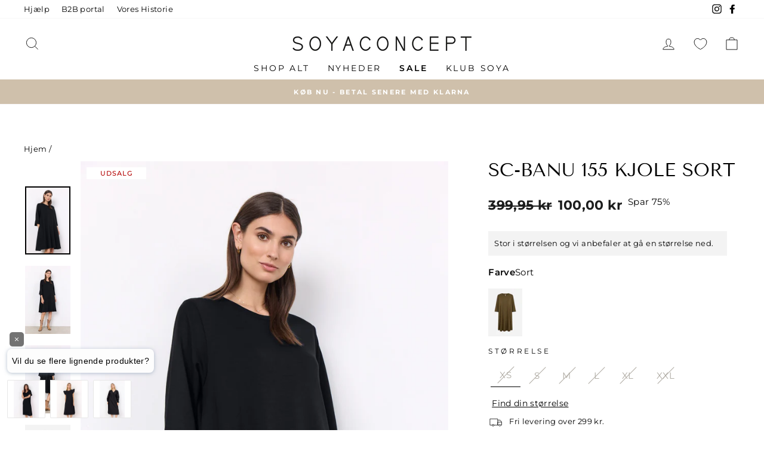

--- FILE ---
content_type: text/html; charset=utf-8
request_url: https://www.soyaconcept.dk/products/sc-banu-155-kjole-sort-1
body_size: 45296
content:
<!doctype html>
<html class="no-js" lang="da" dir="ltr">
  <head><script type="text/javascript" charset="UTF-8" src="https://app.cookiepilot.dk/js/cookieconsent-soyaconcept.dk.min.js"></script><meta charset="utf-8">
    <meta http-equiv="X-UA-Compatible" content="IE=edge,chrome=1">
    <meta name="viewport" content="width=device-width,initial-scale=1">
    <meta name="theme-color" content="#afaba3">

    

    <link rel="canonical" href="https://www.soyaconcept.dk/products/sc-banu-155-kjole-sort-1">
    <link rel="preconnect" href="https://cdn.shopify.com">
    
    <link rel="dns-prefetch" href="https://ajax.googleapis.com">
    <link rel="dns-prefetch" href="https://maps.googleapis.com">
    <link rel="dns-prefetch" href="https://maps.gstatic.com"><link rel="shortcut icon" href="//www.soyaconcept.dk/cdn/shop/files/embelm_32x32.png?v=1634214584" type="image/png"><title>SC-BANU 155 Kjole i Sort fra soyaconcept | Soyaconcept.dk
&ndash; soyaconcept.dk
</title>
<meta name="description" content="SC-BANU 155 Kjole i Sort fra soyaconcept | På Soyaconcept.dk har vi det største udvalg af moderigt tøj til kvinder i alle aldre | I stilrent og moderne dansk design med fokus på høj kvalitet | Dag-til-dag levering | Shop online i dag"><meta property="og:site_name" content="soyaconcept.dk">
  <meta property="og:url" content="https://www.soyaconcept.dk/products/sc-banu-155-kjole-sort-1">
  <meta property="og:title" content="SC-BANU 155 Kjole Sort">
  <meta property="og:type" content="product">
  <meta property="og:description" content="SC-BANU 155 Kjole i Sort fra soyaconcept | På Soyaconcept.dk har vi det største udvalg af moderigt tøj til kvinder i alle aldre | I stilrent og moderne dansk design med fokus på høj kvalitet | Dag-til-dag levering | Shop online i dag"><meta property="og:image" content="http://www.soyaconcept.dk/cdn/shop/files/E1AE9F48-4CD0-4DB3-AB51-190BC9853F4E-26307_9999_263995.jpg?v=1758227478">
    <meta property="og:image:secure_url" content="https://www.soyaconcept.dk/cdn/shop/files/E1AE9F48-4CD0-4DB3-AB51-190BC9853F4E-26307_9999_263995.jpg?v=1758227478">
    <meta property="og:image:width" content="1200">
    <meta property="og:image:height" content="1799"><meta name="twitter:site" content="@">
  <meta name="twitter:card" content="summary_large_image">
  <meta name="twitter:title" content="SC-BANU 155 Kjole Sort">
  <meta name="twitter:description" content="SC-BANU 155 Kjole i Sort fra soyaconcept | På Soyaconcept.dk har vi det største udvalg af moderigt tøj til kvinder i alle aldre | I stilrent og moderne dansk design med fokus på høj kvalitet | Dag-til-dag levering | Shop online i dag">
<style data-shopify>@font-face {
  font-family: "Tenor Sans";
  font-weight: 400;
  font-style: normal;
  font-display: swap;
  src: url("//www.soyaconcept.dk/cdn/fonts/tenor_sans/tenorsans_n4.966071a72c28462a9256039d3e3dc5b0cf314f65.woff2") format("woff2"),
       url("//www.soyaconcept.dk/cdn/fonts/tenor_sans/tenorsans_n4.2282841d948f9649ba5c3cad6ea46df268141820.woff") format("woff");
}

  @font-face {
  font-family: Montserrat;
  font-weight: 400;
  font-style: normal;
  font-display: swap;
  src: url("//www.soyaconcept.dk/cdn/fonts/montserrat/montserrat_n4.81949fa0ac9fd2021e16436151e8eaa539321637.woff2") format("woff2"),
       url("//www.soyaconcept.dk/cdn/fonts/montserrat/montserrat_n4.a6c632ca7b62da89c3594789ba828388aac693fe.woff") format("woff");
}


  @font-face {
  font-family: Montserrat;
  font-weight: 600;
  font-style: normal;
  font-display: swap;
  src: url("//www.soyaconcept.dk/cdn/fonts/montserrat/montserrat_n6.1326b3e84230700ef15b3a29fb520639977513e0.woff2") format("woff2"),
       url("//www.soyaconcept.dk/cdn/fonts/montserrat/montserrat_n6.652f051080eb14192330daceed8cd53dfdc5ead9.woff") format("woff");
}

  @font-face {
  font-family: Montserrat;
  font-weight: 400;
  font-style: italic;
  font-display: swap;
  src: url("//www.soyaconcept.dk/cdn/fonts/montserrat/montserrat_i4.5a4ea298b4789e064f62a29aafc18d41f09ae59b.woff2") format("woff2"),
       url("//www.soyaconcept.dk/cdn/fonts/montserrat/montserrat_i4.072b5869c5e0ed5b9d2021e4c2af132e16681ad2.woff") format("woff");
}

  @font-face {
  font-family: Montserrat;
  font-weight: 600;
  font-style: italic;
  font-display: swap;
  src: url("//www.soyaconcept.dk/cdn/fonts/montserrat/montserrat_i6.e90155dd2f004112a61c0322d66d1f59dadfa84b.woff2") format("woff2"),
       url("//www.soyaconcept.dk/cdn/fonts/montserrat/montserrat_i6.41470518d8e9d7f1bcdd29a447c2397e5393943f.woff") format("woff");
}

</style><link href="//www.soyaconcept.dk/cdn/shop/t/395/assets/theme.css?v=31054959425718100461769074399" rel="stylesheet" type="text/css" media="all" />
    <link href="//www.soyaconcept.dk/cdn/shop/t/395/assets/custom.css?v=72260030032537098051769074317" rel="stylesheet" type="text/css" media="all" />
<style data-shopify>:root {
    --typeHeaderPrimary: "Tenor Sans";
    --typeHeaderFallback: sans-serif;
    --typeHeaderSize: 36px;
    --typeHeaderWeight: 400;
    --typeHeaderLineHeight: 1;
    --typeHeaderSpacing: 0.0em;

    --typeBasePrimary:Montserrat;
    --typeBaseFallback:sans-serif;
    --typeBaseSize: 15px;
    --typeBaseWeight: 400;
    --typeBaseSpacing: 0.025em;
    --typeBaseLineHeight: 1.7;

    --typeCollectionTitle: 20px;

    --iconWeight: 2px;
    --iconLinecaps: miter;

    
      --buttonRadius: 0px;
    

    --colorGridOverlayOpacity: 0.1;
  }

  .placeholder-content {
    background-image: linear-gradient(100deg, #ffffff 40%, #f7f7f7 63%, #ffffff 79%);
  }</style><script src="https://ajax.googleapis.com/ajax/libs/jquery/3.3.1/jquery.min.js" type="text/javascript"></script>

    <script>
        document.documentElement.className = document.documentElement.className.replace('no-js', 'js');

        window.theme = window.theme || {};
        window.shop = window.shop || {};
        theme.routes = {
          home: "/",
          cart: "/cart.js",
          cartPage: "/cart",
          cartAdd: "/cart/add.js",
          cartChange: "/cart/change.js"
        };
        theme.strings = {
          soldOut: "Udsolgt",
          unavailable: "Ikke tilgængelig",
          inStockLabel: "På lager, klar til afsendelse",
          stockLabel: "Få på lager: [count] varer tilbage",
          willNotShipUntil: "Klar til at sende [date] ",
          willBeInStockAfter: "Tilbage på lager [date] ",
          waitingForStock: "Lager på vej",
          savePrice: "Spar [saved_amount]",
          cartEmpty: "Din kurv er i øjeblikket tom",
          cartTermsConfirmation: "Du skal acceptere handelsbetingelserne for at fortsætte",
          searchCollections: "Kollektioner:",
          searchPages: "Sider:",
          searchArticles: "Artikler:"
        };
        theme.settings = {
          dynamicVariantsEnable: true,
          cartType: "page",
          isCustomerTemplate: false,
          moneyFormat: "{{amount_with_comma_separator}} kr",
          saveType: "percent",
          productImageSize: "portrait",
          productImageCover: true,
          predictiveSearch: true,
          predictiveSearchType: "product,article,page,collection",
          quickView: false,
          themeName: 'Impulse',
          themeVersion: "5.0.0"
        };
        shop = {
            shopbox_enabled: true
      };
    </script><script>window.performance && window.performance.mark && window.performance.mark('shopify.content_for_header.start');</script><meta name="google-site-verification" content="4HWepjrUHd7QSLgDNTIrttYmkwXFpnLSTm4AA-AwXW8">
<meta name="facebook-domain-verification" content="n3wrrqqhvpo6bl2n6ybkb96ludfyng">
<meta id="shopify-digital-wallet" name="shopify-digital-wallet" content="/5423562816/digital_wallets/dialog">
<meta name="shopify-checkout-api-token" content="eb9fb072aa6a3595d38c48fc96068663">
<link rel="alternate" type="application/json+oembed" href="https://www.soyaconcept.dk/products/sc-banu-155-kjole-sort-1.oembed">
<script async="async" src="/checkouts/internal/preloads.js?locale=da-DK"></script>
<script id="apple-pay-shop-capabilities" type="application/json">{"shopId":5423562816,"countryCode":"DK","currencyCode":"DKK","merchantCapabilities":["supports3DS"],"merchantId":"gid:\/\/shopify\/Shop\/5423562816","merchantName":"soyaconcept.dk","requiredBillingContactFields":["postalAddress","email","phone"],"requiredShippingContactFields":["postalAddress","email","phone"],"shippingType":"shipping","supportedNetworks":["amex"],"total":{"type":"pending","label":"soyaconcept.dk","amount":"1.00"},"shopifyPaymentsEnabled":true,"supportsSubscriptions":false}</script>
<script id="shopify-features" type="application/json">{"accessToken":"eb9fb072aa6a3595d38c48fc96068663","betas":["rich-media-storefront-analytics"],"domain":"www.soyaconcept.dk","predictiveSearch":true,"shopId":5423562816,"locale":"da"}</script>
<script>var Shopify = Shopify || {};
Shopify.shop = "soyaconcept-dk.myshopify.com";
Shopify.locale = "da";
Shopify.currency = {"active":"DKK","rate":"1.0"};
Shopify.country = "DK";
Shopify.theme = {"name":"week 4 - update ","id":190691541367,"schema_name":"Impulse","schema_version":"5.0.0","theme_store_id":null,"role":"main"};
Shopify.theme.handle = "null";
Shopify.theme.style = {"id":null,"handle":null};
Shopify.cdnHost = "www.soyaconcept.dk/cdn";
Shopify.routes = Shopify.routes || {};
Shopify.routes.root = "/";</script>
<script type="module">!function(o){(o.Shopify=o.Shopify||{}).modules=!0}(window);</script>
<script>!function(o){function n(){var o=[];function n(){o.push(Array.prototype.slice.apply(arguments))}return n.q=o,n}var t=o.Shopify=o.Shopify||{};t.loadFeatures=n(),t.autoloadFeatures=n()}(window);</script>
<script id="shop-js-analytics" type="application/json">{"pageType":"product"}</script>
<script defer="defer" async type="module" src="//www.soyaconcept.dk/cdn/shopifycloud/shop-js/modules/v2/client.init-shop-cart-sync_ByjAFD2B.da.esm.js"></script>
<script defer="defer" async type="module" src="//www.soyaconcept.dk/cdn/shopifycloud/shop-js/modules/v2/chunk.common_D-UimmQe.esm.js"></script>
<script defer="defer" async type="module" src="//www.soyaconcept.dk/cdn/shopifycloud/shop-js/modules/v2/chunk.modal_C_zrfWbZ.esm.js"></script>
<script type="module">
  await import("//www.soyaconcept.dk/cdn/shopifycloud/shop-js/modules/v2/client.init-shop-cart-sync_ByjAFD2B.da.esm.js");
await import("//www.soyaconcept.dk/cdn/shopifycloud/shop-js/modules/v2/chunk.common_D-UimmQe.esm.js");
await import("//www.soyaconcept.dk/cdn/shopifycloud/shop-js/modules/v2/chunk.modal_C_zrfWbZ.esm.js");

  window.Shopify.SignInWithShop?.initShopCartSync?.({"fedCMEnabled":true,"windoidEnabled":true});

</script>
<script>(function() {
  var isLoaded = false;
  function asyncLoad() {
    if (isLoaded) return;
    isLoaded = true;
    var urls = ["https:\/\/cdn.jsdelivr.net\/gh\/apphq\/slidecart-dist@master\/slidecarthq-forward.js?4\u0026shop=soyaconcept-dk.myshopify.com","https:\/\/static.klaviyo.com\/onsite\/js\/klaviyo.js?company_id=SM5WDC\u0026shop=soyaconcept-dk.myshopify.com","https:\/\/static.klaviyo.com\/onsite\/js\/klaviyo.js?company_id=UqxuBn\u0026shop=soyaconcept-dk.myshopify.com","https:\/\/cdn.nfcube.com\/instafeed-7883d2ff2d40f7bb7ced97a7ef9f8c9d.js?shop=soyaconcept-dk.myshopify.com"];
    for (var i = 0; i < urls.length; i++) {
      var s = document.createElement('script');
      s.type = 'text/javascript';
      s.async = true;
      s.src = urls[i];
      var x = document.getElementsByTagName('script')[0];
      x.parentNode.insertBefore(s, x);
    }
  };
  if(window.attachEvent) {
    window.attachEvent('onload', asyncLoad);
  } else {
    window.addEventListener('load', asyncLoad, false);
  }
})();</script>
<script id="__st">var __st={"a":5423562816,"offset":3600,"reqid":"15ba3d94-031d-4c40-9d6f-16cbb6689cef-1769269197","pageurl":"www.soyaconcept.dk\/products\/sc-banu-155-kjole-sort-1","u":"9bcda35baa42","p":"product","rtyp":"product","rid":9669846827348};</script>
<script>window.ShopifyPaypalV4VisibilityTracking = true;</script>
<script id="captcha-bootstrap">!function(){'use strict';const t='contact',e='account',n='new_comment',o=[[t,t],['blogs',n],['comments',n],[t,'customer']],c=[[e,'customer_login'],[e,'guest_login'],[e,'recover_customer_password'],[e,'create_customer']],r=t=>t.map((([t,e])=>`form[action*='/${t}']:not([data-nocaptcha='true']) input[name='form_type'][value='${e}']`)).join(','),a=t=>()=>t?[...document.querySelectorAll(t)].map((t=>t.form)):[];function s(){const t=[...o],e=r(t);return a(e)}const i='password',u='form_key',d=['recaptcha-v3-token','g-recaptcha-response','h-captcha-response',i],f=()=>{try{return window.sessionStorage}catch{return}},m='__shopify_v',_=t=>t.elements[u];function p(t,e,n=!1){try{const o=window.sessionStorage,c=JSON.parse(o.getItem(e)),{data:r}=function(t){const{data:e,action:n}=t;return t[m]||n?{data:e,action:n}:{data:t,action:n}}(c);for(const[e,n]of Object.entries(r))t.elements[e]&&(t.elements[e].value=n);n&&o.removeItem(e)}catch(o){console.error('form repopulation failed',{error:o})}}const l='form_type',E='cptcha';function T(t){t.dataset[E]=!0}const w=window,h=w.document,L='Shopify',v='ce_forms',y='captcha';let A=!1;((t,e)=>{const n=(g='f06e6c50-85a8-45c8-87d0-21a2b65856fe',I='https://cdn.shopify.com/shopifycloud/storefront-forms-hcaptcha/ce_storefront_forms_captcha_hcaptcha.v1.5.2.iife.js',D={infoText:'Beskyttet af hCaptcha',privacyText:'Beskyttelse af persondata',termsText:'Vilkår'},(t,e,n)=>{const o=w[L][v],c=o.bindForm;if(c)return c(t,g,e,D).then(n);var r;o.q.push([[t,g,e,D],n]),r=I,A||(h.body.append(Object.assign(h.createElement('script'),{id:'captcha-provider',async:!0,src:r})),A=!0)});var g,I,D;w[L]=w[L]||{},w[L][v]=w[L][v]||{},w[L][v].q=[],w[L][y]=w[L][y]||{},w[L][y].protect=function(t,e){n(t,void 0,e),T(t)},Object.freeze(w[L][y]),function(t,e,n,w,h,L){const[v,y,A,g]=function(t,e,n){const i=e?o:[],u=t?c:[],d=[...i,...u],f=r(d),m=r(i),_=r(d.filter((([t,e])=>n.includes(e))));return[a(f),a(m),a(_),s()]}(w,h,L),I=t=>{const e=t.target;return e instanceof HTMLFormElement?e:e&&e.form},D=t=>v().includes(t);t.addEventListener('submit',(t=>{const e=I(t);if(!e)return;const n=D(e)&&!e.dataset.hcaptchaBound&&!e.dataset.recaptchaBound,o=_(e),c=g().includes(e)&&(!o||!o.value);(n||c)&&t.preventDefault(),c&&!n&&(function(t){try{if(!f())return;!function(t){const e=f();if(!e)return;const n=_(t);if(!n)return;const o=n.value;o&&e.removeItem(o)}(t);const e=Array.from(Array(32),(()=>Math.random().toString(36)[2])).join('');!function(t,e){_(t)||t.append(Object.assign(document.createElement('input'),{type:'hidden',name:u})),t.elements[u].value=e}(t,e),function(t,e){const n=f();if(!n)return;const o=[...t.querySelectorAll(`input[type='${i}']`)].map((({name:t})=>t)),c=[...d,...o],r={};for(const[a,s]of new FormData(t).entries())c.includes(a)||(r[a]=s);n.setItem(e,JSON.stringify({[m]:1,action:t.action,data:r}))}(t,e)}catch(e){console.error('failed to persist form',e)}}(e),e.submit())}));const S=(t,e)=>{t&&!t.dataset[E]&&(n(t,e.some((e=>e===t))),T(t))};for(const o of['focusin','change'])t.addEventListener(o,(t=>{const e=I(t);D(e)&&S(e,y())}));const B=e.get('form_key'),M=e.get(l),P=B&&M;t.addEventListener('DOMContentLoaded',(()=>{const t=y();if(P)for(const e of t)e.elements[l].value===M&&p(e,B);[...new Set([...A(),...v().filter((t=>'true'===t.dataset.shopifyCaptcha))])].forEach((e=>S(e,t)))}))}(h,new URLSearchParams(w.location.search),n,t,e,['guest_login'])})(!1,!0)}();</script>
<script integrity="sha256-4kQ18oKyAcykRKYeNunJcIwy7WH5gtpwJnB7kiuLZ1E=" data-source-attribution="shopify.loadfeatures" defer="defer" src="//www.soyaconcept.dk/cdn/shopifycloud/storefront/assets/storefront/load_feature-a0a9edcb.js" crossorigin="anonymous"></script>
<script data-source-attribution="shopify.dynamic_checkout.dynamic.init">var Shopify=Shopify||{};Shopify.PaymentButton=Shopify.PaymentButton||{isStorefrontPortableWallets:!0,init:function(){window.Shopify.PaymentButton.init=function(){};var t=document.createElement("script");t.src="https://www.soyaconcept.dk/cdn/shopifycloud/portable-wallets/latest/portable-wallets.da.js",t.type="module",document.head.appendChild(t)}};
</script>
<script data-source-attribution="shopify.dynamic_checkout.buyer_consent">
  function portableWalletsHideBuyerConsent(e){var t=document.getElementById("shopify-buyer-consent"),n=document.getElementById("shopify-subscription-policy-button");t&&n&&(t.classList.add("hidden"),t.setAttribute("aria-hidden","true"),n.removeEventListener("click",e))}function portableWalletsShowBuyerConsent(e){var t=document.getElementById("shopify-buyer-consent"),n=document.getElementById("shopify-subscription-policy-button");t&&n&&(t.classList.remove("hidden"),t.removeAttribute("aria-hidden"),n.addEventListener("click",e))}window.Shopify?.PaymentButton&&(window.Shopify.PaymentButton.hideBuyerConsent=portableWalletsHideBuyerConsent,window.Shopify.PaymentButton.showBuyerConsent=portableWalletsShowBuyerConsent);
</script>
<script data-source-attribution="shopify.dynamic_checkout.cart.bootstrap">document.addEventListener("DOMContentLoaded",(function(){function t(){return document.querySelector("shopify-accelerated-checkout-cart, shopify-accelerated-checkout")}if(t())Shopify.PaymentButton.init();else{new MutationObserver((function(e,n){t()&&(Shopify.PaymentButton.init(),n.disconnect())})).observe(document.body,{childList:!0,subtree:!0})}}));
</script>
<link id="shopify-accelerated-checkout-styles" rel="stylesheet" media="screen" href="https://www.soyaconcept.dk/cdn/shopifycloud/portable-wallets/latest/accelerated-checkout-backwards-compat.css" crossorigin="anonymous">
<style id="shopify-accelerated-checkout-cart">
        #shopify-buyer-consent {
  margin-top: 1em;
  display: inline-block;
  width: 100%;
}

#shopify-buyer-consent.hidden {
  display: none;
}

#shopify-subscription-policy-button {
  background: none;
  border: none;
  padding: 0;
  text-decoration: underline;
  font-size: inherit;
  cursor: pointer;
}

#shopify-subscription-policy-button::before {
  box-shadow: none;
}

      </style>

<script>window.performance && window.performance.mark && window.performance.mark('shopify.content_for_header.end');</script>

    <script src="//www.soyaconcept.dk/cdn/shop/t/395/assets/vendor-scripts-v10.js" defer="defer"></script><script src="//www.soyaconcept.dk/cdn/shop/t/395/assets/theme.js?v=162229399440576226111769074377" defer="defer"></script>
    <script src="//www.soyaconcept.dk/cdn/shop/t/395/assets/custom.js?v=24844968807784618651769074318" defer="defer"></script><!-- Snap Pixel Code -->
<script type='text/javascript'>
(function(e,t,n){if(e.snaptr)return;var a=e.snaptr=function()
{a.handleRequest?a.handleRequest.apply(a,arguments):a.queue.push(arguments)};
a.queue=[];var s='script';r=t.createElement(s);r.async=!0;
r.src=n;var u=t.getElementsByTagName(s)[0];
u.parentNode.insertBefore(r,u);})(window,document,
'https://sc-static.net/scevent.min.js');

snaptr('init', '8c6fd845-10b1-442c-aaab-8d829f922282');

snaptr('track', 'PAGE_VIEW');

</script>
<!-- End Snap Pixel Code -->

<!-- Float Analytics Script - Start -->
  <script defer src="https://d11m6xgl0jyuup.cloudfront.net/main.min.js"> </script>
  <!-- Float Analytics Script - End -->

<!-- Hotjar Tracking Code for -->
  <script>
    (function(h,o,t,j,a,r){
        h.hj=h.hj||function(){(h.hj.q=h.hj.q||[]).push(arguments)};
        h._hjSettings={hjid:5348720,hjsv:6};
        a=o.getElementsByTagName('head')[0];
        r=o.createElement('script');r.async=1;
        r.src=t+h._hjSettings.hjid+j+h._hjSettings.hjsv;
        a.appendChild(r);
    })(window,document,'https://static.hotjar.com/c/hotjar-','.js?sv=');

  </script>
  <!-- Hotjar Script - End -->

<!-- HeyLink Script - Start -->
<script src='https://tag.heylink.com/5a0e6447-d2d8-4be9-82c1-1024bc231560/script.js' defer></script>
<!-- HeyLink Script - End -->

 <!-- Google Site Verification - Start -->
<meta name="google-site-verification" content="OSQqrVnwGwAVMmeqx9Q9oT5-oacBEngCN7yY_eX_Yos" />
<!-- Google Site Verification - End -->

<!-- Klarna Script - Start -->
<script async src="https://eu-library.klarnaservices.com/lib.js" data-client-id="fdd1c893-c6c8-5a4b-b5bb-9c245830dc10"></script>
<script>
    window.KlarnaOnsiteService = window.KlarnaOnsiteService || [];
    window.KlarnaOnsiteService.push({
        eventName: 'placement-impression',
        placementKey: 'credit-promotion-standard'
    });
    window.KlarnaOnsiteService.push({eventName: 'refresh-placements'});
</script>
<!-- Klarna Script - End -->

<!-- LeadFamly Script - Start -->
<script>!function(e,t,a){var c,n=e.getElementsByTagName(t)[0];e.getElementById("lf-"+a)||((c=e.createElement(t)).id="lf-"+a,c.async=!0,c.src="https://popup.leadfamly.com/script/3110402140baf506f2c09733b46f3a72/popup.min.js",n.parentNode.insertBefore(c,n))}(document,"script","3110402140baf506f2c09733b46f3a72");</script>
<!-- LeadFamly Script - End --><!-- begin-boost-pfs-filter-css -->
    <link rel="preload stylesheet" href="//www.soyaconcept.dk/cdn/shop/t/395/assets/boost-pfs-instant-search.css?v=79679479116755918601769074399" as="style"><link href="//www.soyaconcept.dk/cdn/shop/t/395/assets/boost-pfs-custom.css?v=77671047022931790511769074399" rel="stylesheet" type="text/css" media="all" />
<style data-id="boost-pfs-style" type="text/css">
    .boost-pfs-filter-option-title-text {}

   .boost-pfs-filter-tree-v .boost-pfs-filter-option-title-text:before {}
    .boost-pfs-filter-tree-v .boost-pfs-filter-option.boost-pfs-filter-option-collapsed .boost-pfs-filter-option-title-text:before {}
    .boost-pfs-filter-tree-h .boost-pfs-filter-option-title-heading:before {}

    .boost-pfs-filter-refine-by .boost-pfs-filter-option-title h3 {}

    .boost-pfs-filter-option-content .boost-pfs-filter-option-item-list .boost-pfs-filter-option-item button,
    .boost-pfs-filter-option-content .boost-pfs-filter-option-item-list .boost-pfs-filter-option-item .boost-pfs-filter-button,
    .boost-pfs-filter-option-range-amount input,
    .boost-pfs-filter-tree-v .boost-pfs-filter-refine-by .boost-pfs-filter-refine-by-items .refine-by-item,
    .boost-pfs-filter-refine-by-wrapper-v .boost-pfs-filter-refine-by .boost-pfs-filter-refine-by-items .refine-by-item,
    .boost-pfs-filter-refine-by .boost-pfs-filter-option-title,
    .boost-pfs-filter-refine-by .boost-pfs-filter-refine-by-items .refine-by-item>a,
    .boost-pfs-filter-refine-by>span,
    .boost-pfs-filter-clear,
    .boost-pfs-filter-clear-all{}
    .boost-pfs-filter-tree-h .boost-pfs-filter-pc .boost-pfs-filter-refine-by-items .refine-by-item .boost-pfs-filter-clear .refine-by-type, 
    .boost-pfs-filter-refine-by-wrapper-h .boost-pfs-filter-pc .boost-pfs-filter-refine-by-items .refine-by-item .boost-pfs-filter-clear .refine-by-type {}

    .boost-pfs-filter-option-multi-level-collections .boost-pfs-filter-option-multi-level-list .boost-pfs-filter-option-item .boost-pfs-filter-button-arrow .boost-pfs-arrow:before,
    .boost-pfs-filter-option-multi-level-tag .boost-pfs-filter-option-multi-level-list .boost-pfs-filter-option-item .boost-pfs-filter-button-arrow .boost-pfs-arrow:before {}

    .boost-pfs-filter-refine-by-wrapper-v .boost-pfs-filter-refine-by .boost-pfs-filter-refine-by-items .refine-by-item .boost-pfs-filter-clear:after, 
    .boost-pfs-filter-refine-by-wrapper-v .boost-pfs-filter-refine-by .boost-pfs-filter-refine-by-items .refine-by-item .boost-pfs-filter-clear:before, 
    .boost-pfs-filter-tree-v .boost-pfs-filter-refine-by .boost-pfs-filter-refine-by-items .refine-by-item .boost-pfs-filter-clear:after, 
    .boost-pfs-filter-tree-v .boost-pfs-filter-refine-by .boost-pfs-filter-refine-by-items .refine-by-item .boost-pfs-filter-clear:before,
    .boost-pfs-filter-refine-by-wrapper-h .boost-pfs-filter-pc .boost-pfs-filter-refine-by-items .refine-by-item .boost-pfs-filter-clear:after, 
    .boost-pfs-filter-refine-by-wrapper-h .boost-pfs-filter-pc .boost-pfs-filter-refine-by-items .refine-by-item .boost-pfs-filter-clear:before, 
    .boost-pfs-filter-tree-h .boost-pfs-filter-pc .boost-pfs-filter-refine-by-items .refine-by-item .boost-pfs-filter-clear:after, 
    .boost-pfs-filter-tree-h .boost-pfs-filter-pc .boost-pfs-filter-refine-by-items .refine-by-item .boost-pfs-filter-clear:before {}
    .boost-pfs-filter-option-range-slider .noUi-value-horizontal {}

    .boost-pfs-filter-tree-mobile-button button,
    .boost-pfs-filter-top-sorting-mobile button {}
    .boost-pfs-filter-top-sorting-mobile button>span:after {}
  </style>
    <!-- end-boost-pfs-filter-css -->
    <!-- SHOPBOX AI EMBED -->
    
      <script>
        document.addEventListener('DOMContentLoaded', () => {
          var sbid = 'Qszy9UC1D3KznnT0Alm6_dk';
          var t = document.createElement('shopbox-app-v2'),
            s = document.createElement('script');
          t.setAttribute('cid', sbid);
          s.type = 'text/javascript';
          s.async = !0;
          s.src = 'https://widget.shopbox.ai/js/app.js';
          document.getElementsByTagName('body')[0].append(t);
          document.getElementsByTagName('head')[0].append(s);
        });
      </script>
    
    <!-- SHOPBOX AI EMBED END -->

    
      <link rel="stylesheet" href="https://storage.googleapis.com/gowish-button-prod/css/gowish-iframe.css">
      <script
        defer
        type="application/javascript"
        src="https://storage.googleapis.com/gowish-button-prod/js/gowish-iframe.js"
        data-use-btn="true"
        id="gowish-iframescript"
        defer
      ></script>
    

    <link href="//www.soyaconcept.dk/cdn/shop/t/395/assets/fonts.css?v=31750742246779677311769074399" rel="stylesheet" type="text/css" media="all" />

    <!-- Raptor Tracking Script -->
    
      <script>
        // Initialize Raptor tracking
        window.raptor ||
          (window.raptor = {
            q: [{ event: 'trackevent', params: { p1: 'pageview' } }],
            push: function (event, params, options) {
              this.q.push({ event: event, params: params, options: options });
            },
            customerId: '16382',
          });

        (function (d, t) {
          var g = d.createElement(t),
            s = d.getElementsByTagName(t)[0];
          (g.src = '//deliver.raptorstatic.com/script/raptor-3.0.min.js'),
            (g.async = 'true'),
            s.parentNode.insertBefore(g, s);
        })(document, 'script');
      </script>
    

    <link rel="stylesheet" href="//www.soyaconcept.dk/cdn/shop/t/395/assets/swish-buttons.css?v=90004464030999347601769074373">
  <!-- BEGIN app block: shopify://apps/klaviyo-email-marketing-sms/blocks/klaviyo-onsite-embed/2632fe16-c075-4321-a88b-50b567f42507 -->












  <script async src="https://static.klaviyo.com/onsite/js/SM5WDC/klaviyo.js?company_id=SM5WDC"></script>
  <script>!function(){if(!window.klaviyo){window._klOnsite=window._klOnsite||[];try{window.klaviyo=new Proxy({},{get:function(n,i){return"push"===i?function(){var n;(n=window._klOnsite).push.apply(n,arguments)}:function(){for(var n=arguments.length,o=new Array(n),w=0;w<n;w++)o[w]=arguments[w];var t="function"==typeof o[o.length-1]?o.pop():void 0,e=new Promise((function(n){window._klOnsite.push([i].concat(o,[function(i){t&&t(i),n(i)}]))}));return e}}})}catch(n){window.klaviyo=window.klaviyo||[],window.klaviyo.push=function(){var n;(n=window._klOnsite).push.apply(n,arguments)}}}}();</script>

  
    <script id="viewed_product">
      if (item == null) {
        var _learnq = _learnq || [];

        var MetafieldReviews = null
        var MetafieldYotpoRating = null
        var MetafieldYotpoCount = null
        var MetafieldLooxRating = null
        var MetafieldLooxCount = null
        var okendoProduct = null
        var okendoProductReviewCount = null
        var okendoProductReviewAverageValue = null
        try {
          // The following fields are used for Customer Hub recently viewed in order to add reviews.
          // This information is not part of __kla_viewed. Instead, it is part of __kla_viewed_reviewed_items
          MetafieldReviews = {};
          MetafieldYotpoRating = null
          MetafieldYotpoCount = null
          MetafieldLooxRating = null
          MetafieldLooxCount = null

          okendoProduct = null
          // If the okendo metafield is not legacy, it will error, which then requires the new json formatted data
          if (okendoProduct && 'error' in okendoProduct) {
            okendoProduct = null
          }
          okendoProductReviewCount = okendoProduct ? okendoProduct.reviewCount : null
          okendoProductReviewAverageValue = okendoProduct ? okendoProduct.reviewAverageValue : null
        } catch (error) {
          console.error('Error in Klaviyo onsite reviews tracking:', error);
        }

        var item = {
          Name: "SC-BANU 155 Kjole Sort",
          ProductID: 9669846827348,
          Categories: ["Boost All","Kundeklub produkter"],
          ImageURL: "https://www.soyaconcept.dk/cdn/shop/files/E1AE9F48-4CD0-4DB3-AB51-190BC9853F4E-26307_9999_263995_grande.jpg?v=1758227478",
          URL: "https://www.soyaconcept.dk/products/sc-banu-155-kjole-sort-1",
          Brand: "soyaconcept.dk",
          Price: "100,00 kr",
          Value: "100,00",
          CompareAtPrice: "399,95 kr"
        };
        _learnq.push(['track', 'Viewed Product', item]);
        _learnq.push(['trackViewedItem', {
          Title: item.Name,
          ItemId: item.ProductID,
          Categories: item.Categories,
          ImageUrl: item.ImageURL,
          Url: item.URL,
          Metadata: {
            Brand: item.Brand,
            Price: item.Price,
            Value: item.Value,
            CompareAtPrice: item.CompareAtPrice
          },
          metafields:{
            reviews: MetafieldReviews,
            yotpo:{
              rating: MetafieldYotpoRating,
              count: MetafieldYotpoCount,
            },
            loox:{
              rating: MetafieldLooxRating,
              count: MetafieldLooxCount,
            },
            okendo: {
              rating: okendoProductReviewAverageValue,
              count: okendoProductReviewCount,
            }
          }
        }]);
      }
    </script>
  




  <script>
    window.klaviyoReviewsProductDesignMode = false
  </script>







<!-- END app block --><link href="https://monorail-edge.shopifysvc.com" rel="dns-prefetch">
<script>(function(){if ("sendBeacon" in navigator && "performance" in window) {try {var session_token_from_headers = performance.getEntriesByType('navigation')[0].serverTiming.find(x => x.name == '_s').description;} catch {var session_token_from_headers = undefined;}var session_cookie_matches = document.cookie.match(/_shopify_s=([^;]*)/);var session_token_from_cookie = session_cookie_matches && session_cookie_matches.length === 2 ? session_cookie_matches[1] : "";var session_token = session_token_from_headers || session_token_from_cookie || "";function handle_abandonment_event(e) {var entries = performance.getEntries().filter(function(entry) {return /monorail-edge.shopifysvc.com/.test(entry.name);});if (!window.abandonment_tracked && entries.length === 0) {window.abandonment_tracked = true;var currentMs = Date.now();var navigation_start = performance.timing.navigationStart;var payload = {shop_id: 5423562816,url: window.location.href,navigation_start,duration: currentMs - navigation_start,session_token,page_type: "product"};window.navigator.sendBeacon("https://monorail-edge.shopifysvc.com/v1/produce", JSON.stringify({schema_id: "online_store_buyer_site_abandonment/1.1",payload: payload,metadata: {event_created_at_ms: currentMs,event_sent_at_ms: currentMs}}));}}window.addEventListener('pagehide', handle_abandonment_event);}}());</script>
<script id="web-pixels-manager-setup">(function e(e,d,r,n,o){if(void 0===o&&(o={}),!Boolean(null===(a=null===(i=window.Shopify)||void 0===i?void 0:i.analytics)||void 0===a?void 0:a.replayQueue)){var i,a;window.Shopify=window.Shopify||{};var t=window.Shopify;t.analytics=t.analytics||{};var s=t.analytics;s.replayQueue=[],s.publish=function(e,d,r){return s.replayQueue.push([e,d,r]),!0};try{self.performance.mark("wpm:start")}catch(e){}var l=function(){var e={modern:/Edge?\/(1{2}[4-9]|1[2-9]\d|[2-9]\d{2}|\d{4,})\.\d+(\.\d+|)|Firefox\/(1{2}[4-9]|1[2-9]\d|[2-9]\d{2}|\d{4,})\.\d+(\.\d+|)|Chrom(ium|e)\/(9{2}|\d{3,})\.\d+(\.\d+|)|(Maci|X1{2}).+ Version\/(15\.\d+|(1[6-9]|[2-9]\d|\d{3,})\.\d+)([,.]\d+|)( \(\w+\)|)( Mobile\/\w+|) Safari\/|Chrome.+OPR\/(9{2}|\d{3,})\.\d+\.\d+|(CPU[ +]OS|iPhone[ +]OS|CPU[ +]iPhone|CPU IPhone OS|CPU iPad OS)[ +]+(15[._]\d+|(1[6-9]|[2-9]\d|\d{3,})[._]\d+)([._]\d+|)|Android:?[ /-](13[3-9]|1[4-9]\d|[2-9]\d{2}|\d{4,})(\.\d+|)(\.\d+|)|Android.+Firefox\/(13[5-9]|1[4-9]\d|[2-9]\d{2}|\d{4,})\.\d+(\.\d+|)|Android.+Chrom(ium|e)\/(13[3-9]|1[4-9]\d|[2-9]\d{2}|\d{4,})\.\d+(\.\d+|)|SamsungBrowser\/([2-9]\d|\d{3,})\.\d+/,legacy:/Edge?\/(1[6-9]|[2-9]\d|\d{3,})\.\d+(\.\d+|)|Firefox\/(5[4-9]|[6-9]\d|\d{3,})\.\d+(\.\d+|)|Chrom(ium|e)\/(5[1-9]|[6-9]\d|\d{3,})\.\d+(\.\d+|)([\d.]+$|.*Safari\/(?![\d.]+ Edge\/[\d.]+$))|(Maci|X1{2}).+ Version\/(10\.\d+|(1[1-9]|[2-9]\d|\d{3,})\.\d+)([,.]\d+|)( \(\w+\)|)( Mobile\/\w+|) Safari\/|Chrome.+OPR\/(3[89]|[4-9]\d|\d{3,})\.\d+\.\d+|(CPU[ +]OS|iPhone[ +]OS|CPU[ +]iPhone|CPU IPhone OS|CPU iPad OS)[ +]+(10[._]\d+|(1[1-9]|[2-9]\d|\d{3,})[._]\d+)([._]\d+|)|Android:?[ /-](13[3-9]|1[4-9]\d|[2-9]\d{2}|\d{4,})(\.\d+|)(\.\d+|)|Mobile Safari.+OPR\/([89]\d|\d{3,})\.\d+\.\d+|Android.+Firefox\/(13[5-9]|1[4-9]\d|[2-9]\d{2}|\d{4,})\.\d+(\.\d+|)|Android.+Chrom(ium|e)\/(13[3-9]|1[4-9]\d|[2-9]\d{2}|\d{4,})\.\d+(\.\d+|)|Android.+(UC? ?Browser|UCWEB|U3)[ /]?(15\.([5-9]|\d{2,})|(1[6-9]|[2-9]\d|\d{3,})\.\d+)\.\d+|SamsungBrowser\/(5\.\d+|([6-9]|\d{2,})\.\d+)|Android.+MQ{2}Browser\/(14(\.(9|\d{2,})|)|(1[5-9]|[2-9]\d|\d{3,})(\.\d+|))(\.\d+|)|K[Aa][Ii]OS\/(3\.\d+|([4-9]|\d{2,})\.\d+)(\.\d+|)/},d=e.modern,r=e.legacy,n=navigator.userAgent;return n.match(d)?"modern":n.match(r)?"legacy":"unknown"}(),u="modern"===l?"modern":"legacy",c=(null!=n?n:{modern:"",legacy:""})[u],f=function(e){return[e.baseUrl,"/wpm","/b",e.hashVersion,"modern"===e.buildTarget?"m":"l",".js"].join("")}({baseUrl:d,hashVersion:r,buildTarget:u}),m=function(e){var d=e.version,r=e.bundleTarget,n=e.surface,o=e.pageUrl,i=e.monorailEndpoint;return{emit:function(e){var a=e.status,t=e.errorMsg,s=(new Date).getTime(),l=JSON.stringify({metadata:{event_sent_at_ms:s},events:[{schema_id:"web_pixels_manager_load/3.1",payload:{version:d,bundle_target:r,page_url:o,status:a,surface:n,error_msg:t},metadata:{event_created_at_ms:s}}]});if(!i)return console&&console.warn&&console.warn("[Web Pixels Manager] No Monorail endpoint provided, skipping logging."),!1;try{return self.navigator.sendBeacon.bind(self.navigator)(i,l)}catch(e){}var u=new XMLHttpRequest;try{return u.open("POST",i,!0),u.setRequestHeader("Content-Type","text/plain"),u.send(l),!0}catch(e){return console&&console.warn&&console.warn("[Web Pixels Manager] Got an unhandled error while logging to Monorail."),!1}}}}({version:r,bundleTarget:l,surface:e.surface,pageUrl:self.location.href,monorailEndpoint:e.monorailEndpoint});try{o.browserTarget=l,function(e){var d=e.src,r=e.async,n=void 0===r||r,o=e.onload,i=e.onerror,a=e.sri,t=e.scriptDataAttributes,s=void 0===t?{}:t,l=document.createElement("script"),u=document.querySelector("head"),c=document.querySelector("body");if(l.async=n,l.src=d,a&&(l.integrity=a,l.crossOrigin="anonymous"),s)for(var f in s)if(Object.prototype.hasOwnProperty.call(s,f))try{l.dataset[f]=s[f]}catch(e){}if(o&&l.addEventListener("load",o),i&&l.addEventListener("error",i),u)u.appendChild(l);else{if(!c)throw new Error("Did not find a head or body element to append the script");c.appendChild(l)}}({src:f,async:!0,onload:function(){if(!function(){var e,d;return Boolean(null===(d=null===(e=window.Shopify)||void 0===e?void 0:e.analytics)||void 0===d?void 0:d.initialized)}()){var d=window.webPixelsManager.init(e)||void 0;if(d){var r=window.Shopify.analytics;r.replayQueue.forEach((function(e){var r=e[0],n=e[1],o=e[2];d.publishCustomEvent(r,n,o)})),r.replayQueue=[],r.publish=d.publishCustomEvent,r.visitor=d.visitor,r.initialized=!0}}},onerror:function(){return m.emit({status:"failed",errorMsg:"".concat(f," has failed to load")})},sri:function(e){var d=/^sha384-[A-Za-z0-9+/=]+$/;return"string"==typeof e&&d.test(e)}(c)?c:"",scriptDataAttributes:o}),m.emit({status:"loading"})}catch(e){m.emit({status:"failed",errorMsg:(null==e?void 0:e.message)||"Unknown error"})}}})({shopId: 5423562816,storefrontBaseUrl: "https://www.soyaconcept.dk",extensionsBaseUrl: "https://extensions.shopifycdn.com/cdn/shopifycloud/web-pixels-manager",monorailEndpoint: "https://monorail-edge.shopifysvc.com/unstable/produce_batch",surface: "storefront-renderer",enabledBetaFlags: ["2dca8a86"],webPixelsConfigList: [{"id":"3027501431","configuration":"{\"accountID\":\"SM5WDC\",\"webPixelConfig\":\"eyJlbmFibGVBZGRlZFRvQ2FydEV2ZW50cyI6IHRydWV9\"}","eventPayloadVersion":"v1","runtimeContext":"STRICT","scriptVersion":"524f6c1ee37bacdca7657a665bdca589","type":"APP","apiClientId":123074,"privacyPurposes":["ANALYTICS","MARKETING"],"dataSharingAdjustments":{"protectedCustomerApprovalScopes":["read_customer_address","read_customer_email","read_customer_name","read_customer_personal_data","read_customer_phone"]}},{"id":"1179386196","configuration":"{\"config\":\"{\\\"google_tag_ids\\\":[\\\"G-E939K6CL7E\\\",\\\"AW-713066927\\\"],\\\"target_country\\\":\\\"DK\\\",\\\"gtag_events\\\":[{\\\"type\\\":\\\"search\\\",\\\"action_label\\\":\\\"G-E939K6CL7E\\\"},{\\\"type\\\":\\\"begin_checkout\\\",\\\"action_label\\\":\\\"G-E939K6CL7E\\\"},{\\\"type\\\":\\\"view_item\\\",\\\"action_label\\\":\\\"G-E939K6CL7E\\\"},{\\\"type\\\":\\\"purchase\\\",\\\"action_label\\\":[\\\"G-E939K6CL7E\\\",\\\"AW-713066927\\\/SdCKCPr0ko8YEK-TgtQC\\\"]},{\\\"type\\\":\\\"page_view\\\",\\\"action_label\\\":\\\"G-E939K6CL7E\\\"},{\\\"type\\\":\\\"add_payment_info\\\",\\\"action_label\\\":\\\"G-E939K6CL7E\\\"},{\\\"type\\\":\\\"add_to_cart\\\",\\\"action_label\\\":\\\"G-E939K6CL7E\\\"}],\\\"enable_monitoring_mode\\\":false}\"}","eventPayloadVersion":"v1","runtimeContext":"OPEN","scriptVersion":"b2a88bafab3e21179ed38636efcd8a93","type":"APP","apiClientId":1780363,"privacyPurposes":[],"dataSharingAdjustments":{"protectedCustomerApprovalScopes":["read_customer_address","read_customer_email","read_customer_name","read_customer_personal_data","read_customer_phone"]}},{"id":"404324692","configuration":"{\"pixel_id\":\"172298749152566\",\"pixel_type\":\"facebook_pixel\"}","eventPayloadVersion":"v1","runtimeContext":"OPEN","scriptVersion":"ca16bc87fe92b6042fbaa3acc2fbdaa6","type":"APP","apiClientId":2329312,"privacyPurposes":["ANALYTICS","MARKETING","SALE_OF_DATA"],"dataSharingAdjustments":{"protectedCustomerApprovalScopes":["read_customer_address","read_customer_email","read_customer_name","read_customer_personal_data","read_customer_phone"]}},{"id":"159646036","configuration":"{\"tagID\":\"2614070555408\"}","eventPayloadVersion":"v1","runtimeContext":"STRICT","scriptVersion":"18031546ee651571ed29edbe71a3550b","type":"APP","apiClientId":3009811,"privacyPurposes":["ANALYTICS","MARKETING","SALE_OF_DATA"],"dataSharingAdjustments":{"protectedCustomerApprovalScopes":["read_customer_address","read_customer_email","read_customer_name","read_customer_personal_data","read_customer_phone"]}},{"id":"97714516","eventPayloadVersion":"1","runtimeContext":"LAX","scriptVersion":"4","type":"CUSTOM","privacyPurposes":[],"name":"Shopbox"},{"id":"107807060","eventPayloadVersion":"1","runtimeContext":"LAX","scriptVersion":"4","type":"CUSTOM","privacyPurposes":[],"name":"GTM template - ShopHelten"},{"id":"109478228","eventPayloadVersion":"1","runtimeContext":"LAX","scriptVersion":"31","type":"CUSTOM","privacyPurposes":["ANALYTICS","MARKETING"],"name":"Raptor"},{"id":"shopify-app-pixel","configuration":"{}","eventPayloadVersion":"v1","runtimeContext":"STRICT","scriptVersion":"0450","apiClientId":"shopify-pixel","type":"APP","privacyPurposes":["ANALYTICS","MARKETING"]},{"id":"shopify-custom-pixel","eventPayloadVersion":"v1","runtimeContext":"LAX","scriptVersion":"0450","apiClientId":"shopify-pixel","type":"CUSTOM","privacyPurposes":["ANALYTICS","MARKETING"]}],isMerchantRequest: false,initData: {"shop":{"name":"soyaconcept.dk","paymentSettings":{"currencyCode":"DKK"},"myshopifyDomain":"soyaconcept-dk.myshopify.com","countryCode":"DK","storefrontUrl":"https:\/\/www.soyaconcept.dk"},"customer":null,"cart":null,"checkout":null,"productVariants":[{"price":{"amount":100.0,"currencyCode":"DKK"},"product":{"title":"SC-BANU 155 Kjole Sort","vendor":"soyaconcept.dk","id":"9669846827348","untranslatedTitle":"SC-BANU 155 Kjole Sort","url":"\/products\/sc-banu-155-kjole-sort-1","type":"Kjole"},"id":"49583633498452","image":{"src":"\/\/www.soyaconcept.dk\/cdn\/shop\/files\/E1AE9F48-4CD0-4DB3-AB51-190BC9853F4E-26307_9999_263995.jpg?v=1758227478"},"sku":"26307*9999XS","title":"XS","untranslatedTitle":"XS"},{"price":{"amount":100.0,"currencyCode":"DKK"},"product":{"title":"SC-BANU 155 Kjole Sort","vendor":"soyaconcept.dk","id":"9669846827348","untranslatedTitle":"SC-BANU 155 Kjole Sort","url":"\/products\/sc-banu-155-kjole-sort-1","type":"Kjole"},"id":"49583633531220","image":{"src":"\/\/www.soyaconcept.dk\/cdn\/shop\/files\/E1AE9F48-4CD0-4DB3-AB51-190BC9853F4E-26307_9999_263995.jpg?v=1758227478"},"sku":"26307*9999S","title":"S","untranslatedTitle":"S"},{"price":{"amount":100.0,"currencyCode":"DKK"},"product":{"title":"SC-BANU 155 Kjole Sort","vendor":"soyaconcept.dk","id":"9669846827348","untranslatedTitle":"SC-BANU 155 Kjole Sort","url":"\/products\/sc-banu-155-kjole-sort-1","type":"Kjole"},"id":"49583633563988","image":{"src":"\/\/www.soyaconcept.dk\/cdn\/shop\/files\/E1AE9F48-4CD0-4DB3-AB51-190BC9853F4E-26307_9999_263995.jpg?v=1758227478"},"sku":"26307*9999M","title":"M","untranslatedTitle":"M"},{"price":{"amount":100.0,"currencyCode":"DKK"},"product":{"title":"SC-BANU 155 Kjole Sort","vendor":"soyaconcept.dk","id":"9669846827348","untranslatedTitle":"SC-BANU 155 Kjole Sort","url":"\/products\/sc-banu-155-kjole-sort-1","type":"Kjole"},"id":"49583633596756","image":{"src":"\/\/www.soyaconcept.dk\/cdn\/shop\/files\/E1AE9F48-4CD0-4DB3-AB51-190BC9853F4E-26307_9999_263995.jpg?v=1758227478"},"sku":"26307*9999L","title":"L","untranslatedTitle":"L"},{"price":{"amount":100.0,"currencyCode":"DKK"},"product":{"title":"SC-BANU 155 Kjole Sort","vendor":"soyaconcept.dk","id":"9669846827348","untranslatedTitle":"SC-BANU 155 Kjole Sort","url":"\/products\/sc-banu-155-kjole-sort-1","type":"Kjole"},"id":"49583633629524","image":{"src":"\/\/www.soyaconcept.dk\/cdn\/shop\/files\/E1AE9F48-4CD0-4DB3-AB51-190BC9853F4E-26307_9999_263995.jpg?v=1758227478"},"sku":"26307*9999XL","title":"XL","untranslatedTitle":"XL"},{"price":{"amount":100.0,"currencyCode":"DKK"},"product":{"title":"SC-BANU 155 Kjole Sort","vendor":"soyaconcept.dk","id":"9669846827348","untranslatedTitle":"SC-BANU 155 Kjole Sort","url":"\/products\/sc-banu-155-kjole-sort-1","type":"Kjole"},"id":"49583633662292","image":{"src":"\/\/www.soyaconcept.dk\/cdn\/shop\/files\/E1AE9F48-4CD0-4DB3-AB51-190BC9853F4E-26307_9999_263995.jpg?v=1758227478"},"sku":"26307*9999XXL","title":"XXL","untranslatedTitle":"XXL"}],"purchasingCompany":null},},"https://www.soyaconcept.dk/cdn","fcfee988w5aeb613cpc8e4bc33m6693e112",{"modern":"","legacy":""},{"shopId":"5423562816","storefrontBaseUrl":"https:\/\/www.soyaconcept.dk","extensionBaseUrl":"https:\/\/extensions.shopifycdn.com\/cdn\/shopifycloud\/web-pixels-manager","surface":"storefront-renderer","enabledBetaFlags":"[\"2dca8a86\"]","isMerchantRequest":"false","hashVersion":"fcfee988w5aeb613cpc8e4bc33m6693e112","publish":"custom","events":"[[\"page_viewed\",{}],[\"product_viewed\",{\"productVariant\":{\"price\":{\"amount\":100.0,\"currencyCode\":\"DKK\"},\"product\":{\"title\":\"SC-BANU 155 Kjole Sort\",\"vendor\":\"soyaconcept.dk\",\"id\":\"9669846827348\",\"untranslatedTitle\":\"SC-BANU 155 Kjole Sort\",\"url\":\"\/products\/sc-banu-155-kjole-sort-1\",\"type\":\"Kjole\"},\"id\":\"49583633498452\",\"image\":{\"src\":\"\/\/www.soyaconcept.dk\/cdn\/shop\/files\/E1AE9F48-4CD0-4DB3-AB51-190BC9853F4E-26307_9999_263995.jpg?v=1758227478\"},\"sku\":\"26307*9999XS\",\"title\":\"XS\",\"untranslatedTitle\":\"XS\"}}]]"});</script><script>
  window.ShopifyAnalytics = window.ShopifyAnalytics || {};
  window.ShopifyAnalytics.meta = window.ShopifyAnalytics.meta || {};
  window.ShopifyAnalytics.meta.currency = 'DKK';
  var meta = {"product":{"id":9669846827348,"gid":"gid:\/\/shopify\/Product\/9669846827348","vendor":"soyaconcept.dk","type":"Kjole","handle":"sc-banu-155-kjole-sort-1","variants":[{"id":49583633498452,"price":10000,"name":"SC-BANU 155 Kjole Sort - XS","public_title":"XS","sku":"26307*9999XS"},{"id":49583633531220,"price":10000,"name":"SC-BANU 155 Kjole Sort - S","public_title":"S","sku":"26307*9999S"},{"id":49583633563988,"price":10000,"name":"SC-BANU 155 Kjole Sort - M","public_title":"M","sku":"26307*9999M"},{"id":49583633596756,"price":10000,"name":"SC-BANU 155 Kjole Sort - L","public_title":"L","sku":"26307*9999L"},{"id":49583633629524,"price":10000,"name":"SC-BANU 155 Kjole Sort - XL","public_title":"XL","sku":"26307*9999XL"},{"id":49583633662292,"price":10000,"name":"SC-BANU 155 Kjole Sort - XXL","public_title":"XXL","sku":"26307*9999XXL"}],"remote":false},"page":{"pageType":"product","resourceType":"product","resourceId":9669846827348,"requestId":"15ba3d94-031d-4c40-9d6f-16cbb6689cef-1769269197"}};
  for (var attr in meta) {
    window.ShopifyAnalytics.meta[attr] = meta[attr];
  }
</script>
<script class="analytics">
  (function () {
    var customDocumentWrite = function(content) {
      var jquery = null;

      if (window.jQuery) {
        jquery = window.jQuery;
      } else if (window.Checkout && window.Checkout.$) {
        jquery = window.Checkout.$;
      }

      if (jquery) {
        jquery('body').append(content);
      }
    };

    var hasLoggedConversion = function(token) {
      if (token) {
        return document.cookie.indexOf('loggedConversion=' + token) !== -1;
      }
      return false;
    }

    var setCookieIfConversion = function(token) {
      if (token) {
        var twoMonthsFromNow = new Date(Date.now());
        twoMonthsFromNow.setMonth(twoMonthsFromNow.getMonth() + 2);

        document.cookie = 'loggedConversion=' + token + '; expires=' + twoMonthsFromNow;
      }
    }

    var trekkie = window.ShopifyAnalytics.lib = window.trekkie = window.trekkie || [];
    if (trekkie.integrations) {
      return;
    }
    trekkie.methods = [
      'identify',
      'page',
      'ready',
      'track',
      'trackForm',
      'trackLink'
    ];
    trekkie.factory = function(method) {
      return function() {
        var args = Array.prototype.slice.call(arguments);
        args.unshift(method);
        trekkie.push(args);
        return trekkie;
      };
    };
    for (var i = 0; i < trekkie.methods.length; i++) {
      var key = trekkie.methods[i];
      trekkie[key] = trekkie.factory(key);
    }
    trekkie.load = function(config) {
      trekkie.config = config || {};
      trekkie.config.initialDocumentCookie = document.cookie;
      var first = document.getElementsByTagName('script')[0];
      var script = document.createElement('script');
      script.type = 'text/javascript';
      script.onerror = function(e) {
        var scriptFallback = document.createElement('script');
        scriptFallback.type = 'text/javascript';
        scriptFallback.onerror = function(error) {
                var Monorail = {
      produce: function produce(monorailDomain, schemaId, payload) {
        var currentMs = new Date().getTime();
        var event = {
          schema_id: schemaId,
          payload: payload,
          metadata: {
            event_created_at_ms: currentMs,
            event_sent_at_ms: currentMs
          }
        };
        return Monorail.sendRequest("https://" + monorailDomain + "/v1/produce", JSON.stringify(event));
      },
      sendRequest: function sendRequest(endpointUrl, payload) {
        // Try the sendBeacon API
        if (window && window.navigator && typeof window.navigator.sendBeacon === 'function' && typeof window.Blob === 'function' && !Monorail.isIos12()) {
          var blobData = new window.Blob([payload], {
            type: 'text/plain'
          });

          if (window.navigator.sendBeacon(endpointUrl, blobData)) {
            return true;
          } // sendBeacon was not successful

        } // XHR beacon

        var xhr = new XMLHttpRequest();

        try {
          xhr.open('POST', endpointUrl);
          xhr.setRequestHeader('Content-Type', 'text/plain');
          xhr.send(payload);
        } catch (e) {
          console.log(e);
        }

        return false;
      },
      isIos12: function isIos12() {
        return window.navigator.userAgent.lastIndexOf('iPhone; CPU iPhone OS 12_') !== -1 || window.navigator.userAgent.lastIndexOf('iPad; CPU OS 12_') !== -1;
      }
    };
    Monorail.produce('monorail-edge.shopifysvc.com',
      'trekkie_storefront_load_errors/1.1',
      {shop_id: 5423562816,
      theme_id: 190691541367,
      app_name: "storefront",
      context_url: window.location.href,
      source_url: "//www.soyaconcept.dk/cdn/s/trekkie.storefront.8d95595f799fbf7e1d32231b9a28fd43b70c67d3.min.js"});

        };
        scriptFallback.async = true;
        scriptFallback.src = '//www.soyaconcept.dk/cdn/s/trekkie.storefront.8d95595f799fbf7e1d32231b9a28fd43b70c67d3.min.js';
        first.parentNode.insertBefore(scriptFallback, first);
      };
      script.async = true;
      script.src = '//www.soyaconcept.dk/cdn/s/trekkie.storefront.8d95595f799fbf7e1d32231b9a28fd43b70c67d3.min.js';
      first.parentNode.insertBefore(script, first);
    };
    trekkie.load(
      {"Trekkie":{"appName":"storefront","development":false,"defaultAttributes":{"shopId":5423562816,"isMerchantRequest":null,"themeId":190691541367,"themeCityHash":"4956874275023902300","contentLanguage":"da","currency":"DKK"},"isServerSideCookieWritingEnabled":true,"monorailRegion":"shop_domain","enabledBetaFlags":["65f19447"]},"Session Attribution":{},"S2S":{"facebookCapiEnabled":true,"source":"trekkie-storefront-renderer","apiClientId":580111}}
    );

    var loaded = false;
    trekkie.ready(function() {
      if (loaded) return;
      loaded = true;

      window.ShopifyAnalytics.lib = window.trekkie;

      var originalDocumentWrite = document.write;
      document.write = customDocumentWrite;
      try { window.ShopifyAnalytics.merchantGoogleAnalytics.call(this); } catch(error) {};
      document.write = originalDocumentWrite;

      window.ShopifyAnalytics.lib.page(null,{"pageType":"product","resourceType":"product","resourceId":9669846827348,"requestId":"15ba3d94-031d-4c40-9d6f-16cbb6689cef-1769269197","shopifyEmitted":true});

      var match = window.location.pathname.match(/checkouts\/(.+)\/(thank_you|post_purchase)/)
      var token = match? match[1]: undefined;
      if (!hasLoggedConversion(token)) {
        setCookieIfConversion(token);
        window.ShopifyAnalytics.lib.track("Viewed Product",{"currency":"DKK","variantId":49583633498452,"productId":9669846827348,"productGid":"gid:\/\/shopify\/Product\/9669846827348","name":"SC-BANU 155 Kjole Sort - XS","price":"100.00","sku":"26307*9999XS","brand":"soyaconcept.dk","variant":"XS","category":"Kjole","nonInteraction":true,"remote":false},undefined,undefined,{"shopifyEmitted":true});
      window.ShopifyAnalytics.lib.track("monorail:\/\/trekkie_storefront_viewed_product\/1.1",{"currency":"DKK","variantId":49583633498452,"productId":9669846827348,"productGid":"gid:\/\/shopify\/Product\/9669846827348","name":"SC-BANU 155 Kjole Sort - XS","price":"100.00","sku":"26307*9999XS","brand":"soyaconcept.dk","variant":"XS","category":"Kjole","nonInteraction":true,"remote":false,"referer":"https:\/\/www.soyaconcept.dk\/products\/sc-banu-155-kjole-sort-1"});
      }
    });


        var eventsListenerScript = document.createElement('script');
        eventsListenerScript.async = true;
        eventsListenerScript.src = "//www.soyaconcept.dk/cdn/shopifycloud/storefront/assets/shop_events_listener-3da45d37.js";
        document.getElementsByTagName('head')[0].appendChild(eventsListenerScript);

})();</script>
  <script>
  if (!window.ga || (window.ga && typeof window.ga !== 'function')) {
    window.ga = function ga() {
      (window.ga.q = window.ga.q || []).push(arguments);
      if (window.Shopify && window.Shopify.analytics && typeof window.Shopify.analytics.publish === 'function') {
        window.Shopify.analytics.publish("ga_stub_called", {}, {sendTo: "google_osp_migration"});
      }
      console.error("Shopify's Google Analytics stub called with:", Array.from(arguments), "\nSee https://help.shopify.com/manual/promoting-marketing/pixels/pixel-migration#google for more information.");
    };
    if (window.Shopify && window.Shopify.analytics && typeof window.Shopify.analytics.publish === 'function') {
      window.Shopify.analytics.publish("ga_stub_initialized", {}, {sendTo: "google_osp_migration"});
    }
  }
</script>
<script
  defer
  src="https://www.soyaconcept.dk/cdn/shopifycloud/perf-kit/shopify-perf-kit-3.0.4.min.js"
  data-application="storefront-renderer"
  data-shop-id="5423562816"
  data-render-region="gcp-us-east1"
  data-page-type="product"
  data-theme-instance-id="190691541367"
  data-theme-name="Impulse"
  data-theme-version="5.0.0"
  data-monorail-region="shop_domain"
  data-resource-timing-sampling-rate="10"
  data-shs="true"
  data-shs-beacon="true"
  data-shs-export-with-fetch="true"
  data-shs-logs-sample-rate="1"
  data-shs-beacon-endpoint="https://www.soyaconcept.dk/api/collect"
></script>
</head>

  <body
    class="template-product"
    data-center-text="true"
    data-button_style="square"
    data-type_header_capitalize="true"
    data-type_headers_align_text="true"
    data-type_product_capitalize="true"
    data-swatch_style="round"
    
  >
    <script>
      !(function () {
        window.SLIDECART = !0;
        window.SLIDECART_FORMAT = '{{amount_with_comma_separator}} kr';
        var e = 'https://cdn.jsdelivr.net/gh/apphq/slidecart-dist@latest/slidecarthq.js?' + new Date().getTime(),
          t = document.createElement('script');
        (t.type = 'text/javascript'), (t.src = e), document.querySelector('body').appendChild(t);
      })();
    </script><a class="in-page-link visually-hidden skip-link" href="#MainContent">Gå til indhold</a>

    <div id="PageContainer" class="page-container">
      <div class="transition-body"><div id="shopify-section-header" class="shopify-section">

<div id="NavDrawer" class="drawer drawer--left">
  <div class="drawer__contents">
    <div class="drawer__fixed-header">
      <div class="drawer__header appear-animation appear-delay-1">
        <div class="h2 drawer__title"></div>
        <div class="drawer__close">
          <button type="button" class="drawer__close-button js-drawer-close">
            <svg aria-hidden="true" focusable="false" role="presentation" class="icon icon-close" viewBox="0 0 64 64"><path d="M19 17.61l27.12 27.13m0-27.12L19 44.74"/></svg>
            <span class="icon__fallback-text">Luk menu</span>
          </button>
        </div>
      </div>
    </div>
    <div class="drawer__scrollable">
      <ul class="mobile-nav" role="navigation" aria-label="Primary"><li class="mobile-nav__item appear-animation appear-delay-2"><div class="mobile-nav__has-sublist"><a href="/collections/shop-all"
                    class="mobile-nav__link mobile-nav__link--top-level"
                    id="Label-collections-shop-all1"
                    >
                    Shop alt
                  </a>
                  <div class="mobile-nav__toggle">
                    <button type="button"
                      aria-controls="Linklist-collections-shop-all1"
                      aria-labelledby="Label-collections-shop-all1"
                      class="collapsible-trigger collapsible--auto-height"><span class="collapsible-trigger__icon collapsible-trigger__icon--open" role="presentation">
  <svg aria-hidden="true" focusable="false" role="presentation" class="icon icon--wide icon-chevron-down" viewBox="0 0 28 16"><path d="M1.57 1.59l12.76 12.77L27.1 1.59" stroke-width="2" stroke="#000" fill="none" fill-rule="evenodd"/></svg>
</span>
</button>
                  </div></div><div id="Linklist-collections-shop-all1"
                class=".toolbar__menumobile-nav__sublist collapsible-content collapsible-content--all"
                >
                <div class="collapsible-content__inner">
                  <ul class="mobile-nav__sublist"><li class="mobile-nav__item">
                        <div class="mobile-nav__child-item"><a href="/collections/nyheder"
                              class="mobile-nav__link"
                              id="Sublabel-collections-nyheder1"
                              >
                              Highlights
                            </a><button type="button"
                              aria-controls="Sublinklist-collections-shop-all1-collections-nyheder1"
                              aria-labelledby="Sublabel-collections-nyheder1"
                              class="collapsible-trigger"><span class="collapsible-trigger__icon collapsible-trigger__icon--circle collapsible-trigger__icon--open" role="presentation">
  <svg aria-hidden="true" focusable="false" role="presentation" class="icon icon--wide icon-chevron-down" viewBox="0 0 28 16"><path d="M1.57 1.59l12.76 12.77L27.1 1.59" stroke-width="2" stroke="#000" fill="none" fill-rule="evenodd"/></svg>
</span>
</button></div><div
                            id="Sublinklist-collections-shop-all1-collections-nyheder1"
                            aria-labelledby="Sublabel-collections-nyheder1"
                            class="mobile-nav__sublist collapsible-content collapsible-content--all"
                            >
                            <div class="collapsible-content__inner">
                              <ul class="mobile-nav__grandchildlist"><li class="mobile-nav__item">
                                    <a href="/collections/nyheder" class="mobile-nav__link">
                                      Nyheder
                                    </a>
                                  </li><li class="mobile-nav__item">
                                    <a href="/collections/skarp-pris" class="mobile-nav__link">
                                      Skarp pris
                                    </a>
                                  </li><li class="mobile-nav__item">
                                    <a href="/collections/comfy" class="mobile-nav__link">
                                      Comfy Sweat
                                    </a>
                                  </li><li class="mobile-nav__item">
                                    <a href="/collections/basics" class="mobile-nav__link">
                                      Best basics
                                    </a>
                                  </li><li class="mobile-nav__item">
                                    <a href="/collections/last-chance-1" class="mobile-nav__link">
                                      Last chance <b>-30%</b>
                                    </a>
                                  </li><li class="mobile-nav__item">
                                    <a href="https://www.soyaconcept.dk/search?q=gavekort*&sort=price-ascending&type=product%2Carticle%2Cpage%2Ccollection" class="mobile-nav__link">
                                      Gavekort
                                    </a>
                                  </li><li class="mobile-nav__item">
                                    <a href="/pages/din-side" class="mobile-nav__link">
                                      Din side
                                    </a>
                                  </li></ul>
                            </div>
                          </div></li><li class="mobile-nav__item">
                        <div class="mobile-nav__child-item"><a href="/collections/overdele"
                              class="mobile-nav__link"
                              id="Sublabel-collections-overdele2"
                              >
                              Overdele
                            </a><button type="button"
                              aria-controls="Sublinklist-collections-shop-all1-collections-overdele2"
                              aria-labelledby="Sublabel-collections-overdele2"
                              class="collapsible-trigger"><span class="collapsible-trigger__icon collapsible-trigger__icon--circle collapsible-trigger__icon--open" role="presentation">
  <svg aria-hidden="true" focusable="false" role="presentation" class="icon icon--wide icon-chevron-down" viewBox="0 0 28 16"><path d="M1.57 1.59l12.76 12.77L27.1 1.59" stroke-width="2" stroke="#000" fill="none" fill-rule="evenodd"/></svg>
</span>
</button></div><div
                            id="Sublinklist-collections-shop-all1-collections-overdele2"
                            aria-labelledby="Sublabel-collections-overdele2"
                            class="mobile-nav__sublist collapsible-content collapsible-content--all"
                            >
                            <div class="collapsible-content__inner">
                              <ul class="mobile-nav__grandchildlist"><li class="mobile-nav__item">
                                    <a href="/collections/t-shirts-og-toppe" class="mobile-nav__link">
                                      T-shirts og toppe
                                    </a>
                                  </li><li class="mobile-nav__item">
                                    <a href="/collections/bluser-toppe-og-tees" class="mobile-nav__link">
                                      Bluser og skjorter
                                    </a>
                                  </li><li class="mobile-nav__item">
                                    <a href="/collections/kjoler" class="mobile-nav__link">
                                      Kjoler
                                    </a>
                                  </li><li class="mobile-nav__item">
                                    <a href="/collections/sweatshirts" class="mobile-nav__link">
                                      Sweatshirts
                                    </a>
                                  </li><li class="mobile-nav__item">
                                    <a href="/collections/blazers" class="mobile-nav__link">
                                      Blazer
                                    </a>
                                  </li><li class="mobile-nav__item">
                                    <a href="/collections/strik" class="mobile-nav__link">
                                      Strik
                                    </a>
                                  </li><li class="mobile-nav__item">
                                    <a href="/collections/cardigans" class="mobile-nav__link">
                                      Cardigans
                                    </a>
                                  </li><li class="mobile-nav__item">
                                    <a href="/collections/veste" class="mobile-nav__link">
                                      Veste
                                    </a>
                                  </li><li class="mobile-nav__item">
                                    <a href="/collections/overtoj-og-jakker" class="mobile-nav__link">
                                      Overtøj 
                                    </a>
                                  </li></ul>
                            </div>
                          </div></li><li class="mobile-nav__item">
                        <div class="mobile-nav__child-item"><a href="/collections/underdele"
                              class="mobile-nav__link"
                              id="Sublabel-collections-underdele3"
                              >
                              Underdele
                            </a><button type="button"
                              aria-controls="Sublinklist-collections-shop-all1-collections-underdele3"
                              aria-labelledby="Sublabel-collections-underdele3"
                              class="collapsible-trigger"><span class="collapsible-trigger__icon collapsible-trigger__icon--circle collapsible-trigger__icon--open" role="presentation">
  <svg aria-hidden="true" focusable="false" role="presentation" class="icon icon--wide icon-chevron-down" viewBox="0 0 28 16"><path d="M1.57 1.59l12.76 12.77L27.1 1.59" stroke-width="2" stroke="#000" fill="none" fill-rule="evenodd"/></svg>
</span>
</button></div><div
                            id="Sublinklist-collections-shop-all1-collections-underdele3"
                            aria-labelledby="Sublabel-collections-underdele3"
                            class="mobile-nav__sublist collapsible-content collapsible-content--all"
                            >
                            <div class="collapsible-content__inner">
                              <ul class="mobile-nav__grandchildlist"><li class="mobile-nav__item">
                                    <a href="/collections/bukser" class="mobile-nav__link">
                                      Bukser
                                    </a>
                                  </li><li class="mobile-nav__item">
                                    <a href="/collections/jeans" class="mobile-nav__link">
                                      Jeans
                                    </a>
                                  </li><li class="mobile-nav__item">
                                    <a href="/collections/sweatpants" class="mobile-nav__link">
                                      Sweatpants
                                    </a>
                                  </li><li class="mobile-nav__item">
                                    <a href="/collections/3-4-bukser" class="mobile-nav__link">
                                      3/4 bukser
                                    </a>
                                  </li><li class="mobile-nav__item">
                                    <a href="/collections/nederdele" class="mobile-nav__link">
                                      Nederdele
                                    </a>
                                  </li></ul>
                            </div>
                          </div></li><li class="mobile-nav__item">
                        <div class="mobile-nav__child-item"><a href="/collections/accessories"
                              class="mobile-nav__link"
                              id="Sublabel-collections-accessories4"
                              >
                              Accessories
                            </a><button type="button"
                              aria-controls="Sublinklist-collections-shop-all1-collections-accessories4"
                              aria-labelledby="Sublabel-collections-accessories4"
                              class="collapsible-trigger"><span class="collapsible-trigger__icon collapsible-trigger__icon--circle collapsible-trigger__icon--open" role="presentation">
  <svg aria-hidden="true" focusable="false" role="presentation" class="icon icon--wide icon-chevron-down" viewBox="0 0 28 16"><path d="M1.57 1.59l12.76 12.77L27.1 1.59" stroke-width="2" stroke="#000" fill="none" fill-rule="evenodd"/></svg>
</span>
</button></div><div
                            id="Sublinklist-collections-shop-all1-collections-accessories4"
                            aria-labelledby="Sublabel-collections-accessories4"
                            class="mobile-nav__sublist collapsible-content collapsible-content--all"
                            >
                            <div class="collapsible-content__inner">
                              <ul class="mobile-nav__grandchildlist"><li class="mobile-nav__item">
                                    <a href="/collections/baelte" class="mobile-nav__link">
                                      Bælter
                                    </a>
                                  </li><li class="mobile-nav__item">
                                    <a href="/collections/handsker" class="mobile-nav__link">
                                      Handsker
                                    </a>
                                  </li><li class="mobile-nav__item">
                                    <a href="/collections/hatte" class="mobile-nav__link">
                                      Hatte
                                    </a>
                                  </li><li class="mobile-nav__item">
                                    <a href="/collections/torklaede-1" class="mobile-nav__link">
                                      Tørklæde
                                    </a>
                                  </li></ul>
                            </div>
                          </div></li></ul>
                </div>
              </div></li><li class="mobile-nav__item appear-animation appear-delay-3"><a href="/collections/nyheder" class="mobile-nav__link mobile-nav__link--top-level">Nyheder</a></li><li class="mobile-nav__item appear-animation appear-delay-4"><a href="/collections/sale" class="mobile-nav__link mobile-nav__link--top-level"><b>Sale</b></a></li><li class="mobile-nav__item appear-animation appear-delay-5"><a href="/pages/kundeklub" class="mobile-nav__link mobile-nav__link--top-level">Klub soya</a></li><li class="mobile-nav__item mobile-nav__item--secondary">
            <div class="grid"><div class="grid__item one-half appear-animation appear-delay-6 medium-up--hide">
                    <a href="/pages/faq-ofte-stillede-sporgsmal" class="mobile-nav__link">Hjælp</a></div><div class="grid__item one-half appear-animation appear-delay-7 medium-up--hide">
                    <a href="/pages/b2b-portal" class="mobile-nav__link">B2B Portal</a><ul class="toolbar-nav__dropdown"><li class="">
                  <a href="https://media.soyaconcept.com/login" class="site-nav__dropdown-link site-nav__dropdown-link--second-level">
                    Media Bank
</a></li><li class="">
                  <a href="https://b2b.soyaconcept.com/" class="site-nav__dropdown-link site-nav__dropdown-link--second-level">
                    B2B shop International
</a></li><li class="">
                  <a href="https://b2b.no.soyaconcept.com/?l=en&m=user&s=login_form" class="site-nav__dropdown-link site-nav__dropdown-link--second-level">
                    B2B shop Norge
</a></li></ul></div><div class="grid__item one-half appear-animation appear-delay-8 medium-up--hide">
                    <a href="/pages/new-welcome" class="mobile-nav__link">Vores Historie</a><ul class="toolbar-nav__dropdown"><li class="">
                  <a href="/pages/new-welcome" class="site-nav__dropdown-link site-nav__dropdown-link--second-level">
                    Vores værdier
</a></li><li class="">
                  <a href="/pages/one-company-3-brands" class="site-nav__dropdown-link site-nav__dropdown-link--second-level">
                    One company - 3 brands
</a></li><li class="">
                  <a href="/pages/soyaconcept-careguide" class="site-nav__dropdown-link site-nav__dropdown-link--second-level">
                    Careguide
</a></li><li class="">
                  <a href="/pages/retur-reward" class="site-nav__dropdown-link site-nav__dropdown-link--second-level">
                    Shop med omtanke
</a></li></ul></div><div class="grid__item one-half appear-animation appear-delay-9"><a href="/account" class="mobile-nav__link">
                      Log ind
                    </a></div></div>
          </li></ul><ul class="mobile-nav__social appear-animation appear-delay-10"><li class="mobile-nav__social-item">
            <a target="_blank" rel="noopener" href="https://www.instagram.com/soyaconcept/?hl=da" title="soyaconcept.dk på Instagram">
              <svg aria-hidden="true" focusable="false" role="presentation" class="icon icon-instagram" viewBox="0 0 32 32"><path fill="#444" d="M16 3.094c4.206 0 4.7.019 6.363.094 1.538.069 2.369.325 2.925.544.738.287 1.262.625 1.813 1.175s.894 1.075 1.175 1.813c.212.556.475 1.387.544 2.925.075 1.662.094 2.156.094 6.363s-.019 4.7-.094 6.363c-.069 1.538-.325 2.369-.544 2.925-.288.738-.625 1.262-1.175 1.813s-1.075.894-1.813 1.175c-.556.212-1.387.475-2.925.544-1.663.075-2.156.094-6.363.094s-4.7-.019-6.363-.094c-1.537-.069-2.369-.325-2.925-.544-.737-.288-1.263-.625-1.813-1.175s-.894-1.075-1.175-1.813c-.212-.556-.475-1.387-.544-2.925-.075-1.663-.094-2.156-.094-6.363s.019-4.7.094-6.363c.069-1.537.325-2.369.544-2.925.287-.737.625-1.263 1.175-1.813s1.075-.894 1.813-1.175c.556-.212 1.388-.475 2.925-.544 1.662-.081 2.156-.094 6.363-.094zm0-2.838c-4.275 0-4.813.019-6.494.094-1.675.075-2.819.344-3.819.731-1.037.4-1.913.944-2.788 1.819S1.486 4.656 1.08 5.688c-.387 1-.656 2.144-.731 3.825-.075 1.675-.094 2.213-.094 6.488s.019 4.813.094 6.494c.075 1.675.344 2.819.731 3.825.4 1.038.944 1.913 1.819 2.788s1.756 1.413 2.788 1.819c1 .387 2.144.656 3.825.731s2.213.094 6.494.094 4.813-.019 6.494-.094c1.675-.075 2.819-.344 3.825-.731 1.038-.4 1.913-.944 2.788-1.819s1.413-1.756 1.819-2.788c.387-1 .656-2.144.731-3.825s.094-2.212.094-6.494-.019-4.813-.094-6.494c-.075-1.675-.344-2.819-.731-3.825-.4-1.038-.944-1.913-1.819-2.788s-1.756-1.413-2.788-1.819c-1-.387-2.144-.656-3.825-.731C20.812.275 20.275.256 16 .256z"/><path fill="#444" d="M16 7.912a8.088 8.088 0 0 0 0 16.175c4.463 0 8.087-3.625 8.087-8.088s-3.625-8.088-8.088-8.088zm0 13.338a5.25 5.25 0 1 1 0-10.5 5.25 5.25 0 1 1 0 10.5zM26.294 7.594a1.887 1.887 0 1 1-3.774.002 1.887 1.887 0 0 1 3.774-.003z"/></svg>
              <span class="icon__fallback-text">Instagram</span>
            </a>
          </li><li class="mobile-nav__social-item">
            <a target="_blank" rel="noopener" href="https://da-dk.facebook.com/Soyaconcept/" title="soyaconcept.dk på Facebook">
              <svg aria-hidden="true" focusable="false" role="presentation" class="icon icon-facebook" viewBox="0 0 32 32"><path fill="#444" d="M18.56 31.36V17.28h4.48l.64-5.12h-5.12v-3.2c0-1.28.64-2.56 2.56-2.56h2.56V1.28H19.2c-3.84 0-7.04 2.56-7.04 7.04v3.84H7.68v5.12h4.48v14.08h6.4z"/></svg>
              <span class="icon__fallback-text">Facebook</span>
            </a>
          </li></ul>
    </div>
  </div>
</div>
<style>
  .site-nav__link,
  .site-nav__dropdown-link:not(.site-nav__dropdown-link--top-level) {
    font-size: 14px;
  }
  
    .site-nav__link, .mobile-nav__link--top-level {
      text-transform: uppercase;
      letter-spacing: 0.2em;
    }
    .mobile-nav__link--top-level {
      font-size: 1.1em;
    }
  

  

  
    .megamenu__colection-image {
      display: none;
    }
  
.site-header {
      box-shadow: 0 0 1px rgba(0,0,0,0.2);
    }

    .toolbar + .header-sticky-wrapper .site-header {
      border-top: 0;
    }</style>

<div data-section-id="header" data-section-type="header"><div class="toolbar small--hide">
  <div class="page-width">
    <div class="toolbar__content"><div class="toolbar__item toolbar__item--menu">
          <ul class="inline-list toolbar__menu"><li>
              <a href="/pages/faq-ofte-stillede-sporgsmal">Hjælp</a></li><li>
              <a href="/pages/b2b-portal">B2B portal</a><ul class="toolbar-nav__dropdown"><li class="">
                  <a href="https://media.soyaconcept.com/login" class="site-nav__dropdown-link site-nav__dropdown-link--second-level">
                    Media bank
</a></li><li class="">
                  <a href="https://b2b.soyaconcept.com/" class="site-nav__dropdown-link site-nav__dropdown-link--second-level">
                    B2B shop International
</a></li><li class="">
                  <a href="https://b2b.no.soyaconcept.com/?l=en&m=user&s=login_form" class="site-nav__dropdown-link site-nav__dropdown-link--second-level">
                    B2B shop Norge
</a></li></ul></li><li>
              <a href="/pages/new-welcome">Vores Historie</a><ul class="toolbar-nav__dropdown"><li class="">
                  <a href="/pages/new-welcome" class="site-nav__dropdown-link site-nav__dropdown-link--second-level">
                    Vores værdier
</a></li><li class="">
                  <a href="/pages/one-company-3-brands" class="site-nav__dropdown-link site-nav__dropdown-link--second-level">
                    One company - 3 brands
</a></li><li class="">
                  <a href="/pages/soyaconcept-careguide" class="site-nav__dropdown-link site-nav__dropdown-link--second-level">
                    Careguide
</a></li><li class="">
                  <a href="/pages/retur-reward" class="site-nav__dropdown-link site-nav__dropdown-link--second-level">
                    Shop med omtanke
</a></li></ul></li></ul>
        </div><div class="toolbar__item">
          <ul class="inline-list toolbar__social"><li>
                <a target="_blank" rel="noopener" href="https://www.instagram.com/soyaconcept/?hl=da" title="soyaconcept.dk på Instagram">
                  <svg aria-hidden="true" focusable="false" role="presentation" class="icon icon-instagram" viewBox="0 0 32 32"><path fill="#444" d="M16 3.094c4.206 0 4.7.019 6.363.094 1.538.069 2.369.325 2.925.544.738.287 1.262.625 1.813 1.175s.894 1.075 1.175 1.813c.212.556.475 1.387.544 2.925.075 1.662.094 2.156.094 6.363s-.019 4.7-.094 6.363c-.069 1.538-.325 2.369-.544 2.925-.288.738-.625 1.262-1.175 1.813s-1.075.894-1.813 1.175c-.556.212-1.387.475-2.925.544-1.663.075-2.156.094-6.363.094s-4.7-.019-6.363-.094c-1.537-.069-2.369-.325-2.925-.544-.737-.288-1.263-.625-1.813-1.175s-.894-1.075-1.175-1.813c-.212-.556-.475-1.387-.544-2.925-.075-1.663-.094-2.156-.094-6.363s.019-4.7.094-6.363c.069-1.537.325-2.369.544-2.925.287-.737.625-1.263 1.175-1.813s1.075-.894 1.813-1.175c.556-.212 1.388-.475 2.925-.544 1.662-.081 2.156-.094 6.363-.094zm0-2.838c-4.275 0-4.813.019-6.494.094-1.675.075-2.819.344-3.819.731-1.037.4-1.913.944-2.788 1.819S1.486 4.656 1.08 5.688c-.387 1-.656 2.144-.731 3.825-.075 1.675-.094 2.213-.094 6.488s.019 4.813.094 6.494c.075 1.675.344 2.819.731 3.825.4 1.038.944 1.913 1.819 2.788s1.756 1.413 2.788 1.819c1 .387 2.144.656 3.825.731s2.213.094 6.494.094 4.813-.019 6.494-.094c1.675-.075 2.819-.344 3.825-.731 1.038-.4 1.913-.944 2.788-1.819s1.413-1.756 1.819-2.788c.387-1 .656-2.144.731-3.825s.094-2.212.094-6.494-.019-4.813-.094-6.494c-.075-1.675-.344-2.819-.731-3.825-.4-1.038-.944-1.913-1.819-2.788s-1.756-1.413-2.788-1.819c-1-.387-2.144-.656-3.825-.731C20.812.275 20.275.256 16 .256z"/><path fill="#444" d="M16 7.912a8.088 8.088 0 0 0 0 16.175c4.463 0 8.087-3.625 8.087-8.088s-3.625-8.088-8.088-8.088zm0 13.338a5.25 5.25 0 1 1 0-10.5 5.25 5.25 0 1 1 0 10.5zM26.294 7.594a1.887 1.887 0 1 1-3.774.002 1.887 1.887 0 0 1 3.774-.003z"/></svg>
                  <span class="icon__fallback-text">Instagram</span>
                </a>
              </li><li>
                <a target="_blank" rel="noopener" href="https://da-dk.facebook.com/Soyaconcept/" title="soyaconcept.dk på Facebook">
                  <svg aria-hidden="true" focusable="false" role="presentation" class="icon icon-facebook" viewBox="0 0 32 32"><path fill="#444" d="M18.56 31.36V17.28h4.48l.64-5.12h-5.12v-3.2c0-1.28.64-2.56 2.56-2.56h2.56V1.28H19.2c-3.84 0-7.04 2.56-7.04 7.04v3.84H7.68v5.12h4.48v14.08h6.4z"/></svg>
                  <span class="icon__fallback-text">Facebook</span>
                </a>
              </li></ul>
        </div></div>

  </div>
</div>
<div class="header-sticky-wrapper">
    <div id="HeaderWrapper" class="header-wrapper"><header
        id="SiteHeader"
        class="site-header"
        data-sticky="true"
        data-overlay="false">
        <div class="page-width">
          <div
            class="header-layout header-layout--center"
            data-logo-align="center"><div class="header-item header-item--left header-item--navigation"><div class="site-nav small--hide">
                      <a href="/search" class="site-nav__link site-nav__link--icon js-search-header">
                        <svg aria-hidden="true" focusable="false" role="presentation" class="icon icon-search" viewBox="0 0 64 64"><path d="M47.16 28.58A18.58 18.58 0 1 1 28.58 10a18.58 18.58 0 0 1 18.58 18.58zM54 54L41.94 42"/></svg>
                        <span class="icon__fallback-text">Søg</span>
                      </a>
                    </div><div class="site-nav medium-up--hide">
                  <button
                    type="button"
                    class="site-nav__link site-nav__link--icon js-drawer-open-nav"
                    aria-controls="NavDrawer">
                    <svg aria-hidden="true" focusable="false" role="presentation" class="icon icon-hamburger" viewBox="0 0 64 64"><path d="M7 15h51M7 32h43M7 49h51"/></svg>
                    <span class="icon__fallback-text">Side navigation</span>
                  </button>
                </div><a href="/search" class="site-nav__link site-nav__link--icon js-search-header medium-up--hide">
                    <svg aria-hidden="true" focusable="false" role="presentation" class="icon icon-search" viewBox="0 0 64 64"><path d="M47.16 28.58A18.58 18.58 0 1 1 28.58 10a18.58 18.58 0 0 1 18.58 18.58zM54 54L41.94 42"/></svg>
                    <span class="icon__fallback-text">Søg</span>
                  </a></div><div class="header-item header-item--logo"><style data-shopify>.header-item--logo,
    .header-layout--left-center .header-item--logo,
    .header-layout--left-center .header-item--icons {
      -webkit-box-flex: 0 1 170px;
      -ms-flex: 0 1 170px;
      flex: 0 1 170px;
    }

    @media only screen and (min-width: 769px) {
      .header-item--logo,
      .header-layout--left-center .header-item--logo,
      .header-layout--left-center .header-item--icons {
        -webkit-box-flex: 0 0 300px;
        -ms-flex: 0 0 300px;
        flex: 0 0 300px;
      }
    }

    .site-header__logo a {
      width: 170px;
    }
    .is-light .site-header__logo .logo--inverted {
      width: 170px;
    }
    @media only screen and (min-width: 769px) {
      .site-header__logo a {
        width: 300px;
      }

      .is-light .site-header__logo .logo--inverted {
        width: 300px;
      }
    }</style><div class="h1 site-header__logo" itemscope itemtype="http://schema.org/Organization">
      <a
        href="/"
        itemprop="url"
        class="site-header__logo-link">
        <img
          class="small--hide"
          src="//www.soyaconcept.dk/cdn/shop/files/SOYACONCEPT_NEW_LOGO_2020_Black_300x.jpg?v=1630417833"
          srcset="//www.soyaconcept.dk/cdn/shop/files/SOYACONCEPT_NEW_LOGO_2020_Black_300x.jpg?v=1630417833 1x, //www.soyaconcept.dk/cdn/shop/files/SOYACONCEPT_NEW_LOGO_2020_Black_300x@2x.jpg?v=1630417833 2x"
          alt="soyaconcept.dk"
          itemprop="logo"
          width="300"
          height="24">
        <img
          class="medium-up--hide"
          src="//www.soyaconcept.dk/cdn/shop/files/SOYACONCEPT_NEW_LOGO_2020_Black_170x.jpg?v=1630417833"
          srcset="//www.soyaconcept.dk/cdn/shop/files/SOYACONCEPT_NEW_LOGO_2020_Black_170x.jpg?v=1630417833 1x, //www.soyaconcept.dk/cdn/shop/files/SOYACONCEPT_NEW_LOGO_2020_Black_170x@2x.jpg?v=1630417833 2x"
          alt="soyaconcept.dk"
          width="170"
          height="13.5">
      </a></div></div><div class="header-item header-item--icons"><div class="site-nav">
  <div class="site-nav__icons"><a class="site-nav__link site-nav__link--icon small--hide" href="/account">
        <svg aria-hidden="true" focusable="false" role="presentation" class="icon icon-user" viewBox="0 0 64 64"><path d="M35 39.84v-2.53c3.3-1.91 6-6.66 6-11.41 0-7.63 0-13.82-9-13.82s-9 6.19-9 13.82c0 4.75 2.7 9.51 6 11.41v2.53c-10.18.85-18 6-18 12.16h42c0-6.19-7.82-11.31-18-12.16z"/></svg>
        <span class="icon__fallback-text">Log ind
</span>
      </a>
<div class="wishlist-header-link">
      <a href class="wkh-button">
        <span class="wkh-icon">
          <svg viewBox="0 0 64 64">
            <path d="M32.012,59.616c-1.119-.521-2.365-1.141-3.707-1.859a79.264,79.264,0,0,1-11.694-7.614C6.316,42,.266,32.6.254,22.076,0.244,12.358,7.871,4.506,17.232,4.5a16.661,16.661,0,0,1,11.891,4.99l2.837,2.889,2.827-2.9a16.639,16.639,0,0,1,11.874-5.02h0c9.368-.01,17.008,7.815,17.021,17.539,0.015,10.533-6.022,19.96-16.312,28.128a79.314,79.314,0,0,1-11.661,7.63C34.369,58.472,33.127,59.094,32.012,59.616Z"/>
          </svg>
        </span>
        <span class="wkh-counter">0</span>
      </a>
    </div>

    <a href="/cart" class="site-nav__link site-nav__link--icon js-drawer-open-cart" aria-controls="CartDrawer" data-icon="bag-minimal">
      <span class="cart-link"><svg aria-hidden="true" focusable="false" role="presentation" class="icon icon-bag-minimal" viewBox="0 0 64 64"><path stroke="null" id="svg_4" fill-opacity="null" stroke-opacity="null" fill="null" d="M11.375 17.863h41.25v36.75h-41.25z"/><path stroke="null" id="svg_2" d="M22.25 18c0-7.105 4.35-9 9.75-9s9.75 1.895 9.75 9"/></svg><span class="icon__fallback-text">Kurv</span>
        <span class="cart-link__bubble"></span>
      </span>
    </a>
  </div>
</div>
</div>
          </div><div class="text-center"><ul
  class="site-nav site-navigation small--hide"
  
    role="navigation" aria-label="Primary"
  ><li
      class="site-nav__item site-nav__expanded-item site-nav--has-dropdown site-nav--is-megamenu"
      aria-haspopup="true">

      <a href="/collections/shop-all" class="site-nav__link site-nav__link--underline site-nav__link--has-dropdown">
        Shop alt
      </a><div class="site-nav__dropdown megamenu text-left">
          <div class="page-width">
            <div class="grid grid--center">
              <div class="grid__item medium-up--one-fifth appear-animation appear-delay-1"><a
                        href="/collections/nyheder"
                        class="megamenu__colection-image"
                        aria-label="Nyheder"
                        style="background-image: url(//www.soyaconcept.dk/cdn/shop/collections/17293_sc-oleta_3_001_400x.jpg?v=1764848556)"></a><div class="h5">
                    <a href="/collections/nyheder" class="site-nav__dropdown-link site-nav__dropdown-link--top-level">Highlights</a>
                  </div><div>
                      <a href="/collections/nyheder" class="site-nav__dropdown-link">
                        Nyheder
                      </a>
                    </div><div>
                      <a href="/collections/skarp-pris" class="site-nav__dropdown-link">
                        Skarp pris
                      </a>
                    </div><div>
                      <a href="/collections/comfy" class="site-nav__dropdown-link">
                        Comfy Sweat
                      </a>
                    </div><div>
                      <a href="/collections/basics" class="site-nav__dropdown-link">
                        Best basics
                      </a>
                    </div><div>
                      <a href="/collections/last-chance-1" class="site-nav__dropdown-link">
                        Last chance <b>-30%</b>
                      </a>
                    </div><div>
                      <a href="https://www.soyaconcept.dk/search?q=gavekort*&sort=price-ascending&type=product%2Carticle%2Cpage%2Ccollection" class="site-nav__dropdown-link">
                        Gavekort
                      </a>
                    </div><div>
                      <a href="/pages/din-side" class="site-nav__dropdown-link">
                        Din side
                      </a>
                    </div></div><div class="grid__item medium-up--one-fifth appear-animation appear-delay-2"><div class="h5">
                    <a href="/collections/overdele" class="site-nav__dropdown-link site-nav__dropdown-link--top-level">Overdele</a>
                  </div><div>
                      <a href="/collections/t-shirts-og-toppe" class="site-nav__dropdown-link">
                        T-shirts og toppe
                      </a>
                    </div><div>
                      <a href="/collections/bluser-toppe-og-tees" class="site-nav__dropdown-link">
                        Bluser og skjorter
                      </a>
                    </div><div>
                      <a href="/collections/kjoler" class="site-nav__dropdown-link">
                        Kjoler
                      </a>
                    </div><div>
                      <a href="/collections/sweatshirts" class="site-nav__dropdown-link">
                        Sweatshirts
                      </a>
                    </div><div>
                      <a href="/collections/blazers" class="site-nav__dropdown-link">
                        Blazer
                      </a>
                    </div><div>
                      <a href="/collections/strik" class="site-nav__dropdown-link">
                        Strik
                      </a>
                    </div><div>
                      <a href="/collections/cardigans" class="site-nav__dropdown-link">
                        Cardigans
                      </a>
                    </div><div>
                      <a href="/collections/veste" class="site-nav__dropdown-link">
                        Veste
                      </a>
                    </div><div>
                      <a href="/collections/overtoj-og-jakker" class="site-nav__dropdown-link">
                        Overtøj 
                      </a>
                    </div></div><div class="grid__item medium-up--one-fifth appear-animation appear-delay-3"><div class="h5">
                    <a href="/collections/underdele" class="site-nav__dropdown-link site-nav__dropdown-link--top-level">Underdele</a>
                  </div><div>
                      <a href="/collections/bukser" class="site-nav__dropdown-link">
                        Bukser
                      </a>
                    </div><div>
                      <a href="/collections/jeans" class="site-nav__dropdown-link">
                        Jeans
                      </a>
                    </div><div>
                      <a href="/collections/sweatpants" class="site-nav__dropdown-link">
                        Sweatpants
                      </a>
                    </div><div>
                      <a href="/collections/3-4-bukser" class="site-nav__dropdown-link">
                        3/4 bukser
                      </a>
                    </div><div>
                      <a href="/collections/nederdele" class="site-nav__dropdown-link">
                        Nederdele
                      </a>
                    </div></div><div class="grid__item medium-up--one-fifth appear-animation appear-delay-4"><a
                        href="/collections/accessories"
                        class="megamenu__colection-image"
                        aria-label="Accessories"
                        style="background-image: url(//www.soyaconcept.dk/cdn/shop/collections/17293_sc-oleta-3_003_1599551157_2f6e69c2-7b4e-41de-98c3-7a0d76c9466b_400x.jpg?v=1743489353)"></a><div class="h5">
                    <a href="/collections/accessories" class="site-nav__dropdown-link site-nav__dropdown-link--top-level">Accessories</a>
                  </div><div>
                      <a href="/collections/baelte" class="site-nav__dropdown-link">
                        Bælter
                      </a>
                    </div><div>
                      <a href="/collections/handsker" class="site-nav__dropdown-link">
                        Handsker
                      </a>
                    </div><div>
                      <a href="/collections/hatte" class="site-nav__dropdown-link">
                        Hatte
                      </a>
                    </div><div>
                      <a href="/collections/torklaede-1" class="site-nav__dropdown-link">
                        Tørklæde
                      </a>
                    </div></div>
            </div>
          </div>
        </div></li><li
      class="site-nav__item site-nav__expanded-item"
      >

      <a href="/collections/nyheder" class="site-nav__link site-nav__link--underline">
        Nyheder
      </a></li><li
      class="site-nav__item site-nav__expanded-item"
      >

      <a href="/collections/sale" class="site-nav__link site-nav__link--underline">
        <b>Sale</b>
      </a></li><li
      class="site-nav__item site-nav__expanded-item"
      >

      <a href="/pages/kundeklub" class="site-nav__link site-nav__link--underline">
        Klub soya
      </a></li></ul>
</div></div>
        <div class="site-header__search-container">
          <div class="site-header__search">
            <div class="page-width">
              <form action="/search" method="get" role="search"
                id="HeaderSearchForm"
                class="site-header__search-form">
                <input type="hidden" name="type" value="product,article,page,collection">
                <button type="submit" class="text-link site-header__search-btn site-header__search-btn--submit">
                  <svg aria-hidden="true" focusable="false" role="presentation" class="icon icon-search" viewBox="0 0 64 64"><path d="M47.16 28.58A18.58 18.58 0 1 1 28.58 10a18.58 18.58 0 0 1 18.58 18.58zM54 54L41.94 42"/></svg>
                  <span class="icon__fallback-text">Søg</span>
                </button>
                <input type="search" name="q" value="" placeholder="Søg i vores butik" class="site-header__search-input" aria-label="Søg i vores butik">
              </form>
              <button type="button" id="SearchClose" class="js-search-header-close text-link site-header__search-btn">
                <svg aria-hidden="true" focusable="false" role="presentation" class="icon icon-close" viewBox="0 0 64 64"><path d="M19 17.61l27.12 27.13m0-27.12L19 44.74"/></svg>
                <span class="icon__fallback-text">"Luk (esc)"</span>
              </button>
            </div>
          </div><div id="PredictiveWrapper" class="predictive-results hide" data-image-size="square">
              <div class="page-width">
                <div id="PredictiveResults" class="predictive-result__layout"></div>
                <div class="text-center predictive-results__footer">
                  <button type="button" class="btn btn--small" data-predictive-search-button>
                    <small>
                      Vis mere
                    </small>
                  </button>
                </div>
              </div>
            </div></div>
  <div class="announcement-bar">
    <div class="page-width">
      <div class="slideshow-wrapper">
        <button type="button" class="visually-hidden slideshow__pause" data-id="header" aria-live="polite">
          <span class="slideshow__pause-stop">
            <svg aria-hidden="true" focusable="false" role="presentation" class="icon icon-pause" viewBox="0 0 10 13"><g fill="#000" fill-rule="evenodd"><path d="M0 0h3v13H0zM7 0h3v13H7z"/></g></svg>
            <span class="icon__fallback-text">Paus slideshow</span>
          </span>
          <span class="slideshow__pause-play">
            <svg aria-hidden="true" focusable="false" role="presentation" class="icon icon-play" viewBox="18.24 17.35 24.52 28.3"><path fill="#323232" d="M22.1 19.151v25.5l20.4-13.489-20.4-12.011z"/></svg>
            <span class="icon__fallback-text">Afspil slideshow</span>
          </span>
        </button>

        <div
          id="AnnouncementSlider"
          class="announcement-slider"
          data-compact="true"
          data-block-count="2"><div
                id="AnnouncementSlide-1524770296206"
                class="announcement-slider__slide"
                data-index="0"
                ><span class="announcement-text">FRI LEVERING over 299  | nem retur</span></div><div
                id="AnnouncementSlide-483dcdfb-15d9-4707-b849-3b87a7bad330"
                class="announcement-slider__slide"
                data-index="1"
                ><span class="announcement-text">KØB NU - BETAL SENERE MED KLARNA</span></div></div>
      </div>
    </div>
  </div>


</header>
    </div>
  </div>
</div>


</div><main class="main-content" id="MainContent">
          <div id="shopify-section-template--27734736765303__main" class="shopify-section"><div id="ProductSection-template--27734736765303__main-9669846827348"
  class="product-section"
  data-section-id="template--27734736765303__main"
  data-product-id="9669846827348"
  data-section-type="product"
  data-product-handle="sc-banu-155-kjole-sort-1"
  data-product-title="SC-BANU 155 Kjole Sort"
  data-product-url="/products/sc-banu-155-kjole-sort-1"
  data-aspect-ratio="149.91666666666666"
  data-img-url="//www.soyaconcept.dk/cdn/shop/files/E1AE9F48-4CD0-4DB3-AB51-190BC9853F4E-26307_9999_263995_{width}x.jpg?v=1758227478"
  
    data-history="true"
  
  data-modal="false"><script type="application/ld+json">
  {
    "@context": "http://schema.org",
    "@type": "Product",
    "offers": [{
          "@type" : "Offer","sku": "26307*9999XS","availability" : "http://schema.org/OutOfStock",
          "price" : 100.0,
          "priceCurrency" : "DKK",
          "priceValidUntil": "2026-02-03",
          "url" : "https:\/\/www.soyaconcept.dk\/products\/sc-banu-155-kjole-sort-1?variant=49583633498452"
        },
{
          "@type" : "Offer","sku": "26307*9999S","availability" : "http://schema.org/OutOfStock",
          "price" : 100.0,
          "priceCurrency" : "DKK",
          "priceValidUntil": "2026-02-03",
          "url" : "https:\/\/www.soyaconcept.dk\/products\/sc-banu-155-kjole-sort-1?variant=49583633531220"
        },
{
          "@type" : "Offer","sku": "26307*9999M","availability" : "http://schema.org/OutOfStock",
          "price" : 100.0,
          "priceCurrency" : "DKK",
          "priceValidUntil": "2026-02-03",
          "url" : "https:\/\/www.soyaconcept.dk\/products\/sc-banu-155-kjole-sort-1?variant=49583633563988"
        },
{
          "@type" : "Offer","sku": "26307*9999L","availability" : "http://schema.org/OutOfStock",
          "price" : 100.0,
          "priceCurrency" : "DKK",
          "priceValidUntil": "2026-02-03",
          "url" : "https:\/\/www.soyaconcept.dk\/products\/sc-banu-155-kjole-sort-1?variant=49583633596756"
        },
{
          "@type" : "Offer","sku": "26307*9999XL","availability" : "http://schema.org/OutOfStock",
          "price" : 100.0,
          "priceCurrency" : "DKK",
          "priceValidUntil": "2026-02-03",
          "url" : "https:\/\/www.soyaconcept.dk\/products\/sc-banu-155-kjole-sort-1?variant=49583633629524"
        },
{
          "@type" : "Offer","sku": "26307*9999XXL","availability" : "http://schema.org/OutOfStock",
          "price" : 100.0,
          "priceCurrency" : "DKK",
          "priceValidUntil": "2026-02-03",
          "url" : "https:\/\/www.soyaconcept.dk\/products\/sc-banu-155-kjole-sort-1?variant=49583633662292"
        }
],
    "brand": "soyaconcept.dk",
    "sku": "26307*9999XS",
    "name": "SC-BANU 155 Kjole Sort",
    "description": "SC-Banu 155 er en afslappet kjole fremstillet af en skøn blanding af modal, polyester og elastan. Kjolen har en rund halsudskæring, en løs pasform, løse 3\/4 ærmer og en midi-længde. Style den med et par farverige leggings og en vest for et flot lag-på-lag-look.",
    "category": "",
    "url": "https://www.soyaconcept.dk/products/sc-banu-155-kjole-sort-1",
      "gtin13": "5715287484096",
      "productId": "5715287484096","image": {
      "@type": "ImageObject",
      "url": "https://www.soyaconcept.dk/cdn/shop/files/E1AE9F48-4CD0-4DB3-AB51-190BC9853F4E-26307_9999_263995_1024x1024.jpg?v=1758227478",
      "image": "https://www.soyaconcept.dk/cdn/shop/files/E1AE9F48-4CD0-4DB3-AB51-190BC9853F4E-26307_9999_263995_1024x1024.jpg?v=1758227478",
      "name": "SC-BANU 155 Kjole Sort",
      "width": 1024,
      "height": 1024
    }
  }
</script>
<div class="page-content page-content--product">
    <div class="page-width">


  <nav class="breadcrumb" role="navigation" aria-label="breadcrumbs">
    <a href="/" title="Tilbage til forside">Hjem</a>

    

      
      <span class="breadcrumb__divider" aria-hidden="true">/</span>

    
  </nav>



<div class="grid"><div class="grid__item medium-up--three-fifths product-single__sticky">

            
<div
    data-product-images
    data-zoom="true"
    data-has-slideshow="true">
    <div class="product__photos product__photos-template--27734736765303__main product__photos--beside">

      <div class="product__main-photos" data-aos data-product-single-media-group>
        
        
<div class="badge_wrapper">

  
    <div class="custom_badge sale">
      Udsalg
    </div>
  

  

  

  

  

  

  

  

  

	

  


  </div>
        
        <div data-product-photos class="product-slideshow">

<div
  class="product-main-slide starting-slide"
  data-index="0"
  >

  <div data-product-image-main class="product-image-main"><div class="image-wrap" style="height: 0; padding-bottom: 149.91666666666666%;"><img class="photoswipe__image lazyload medium-up--hide"
             data-photoswipe-src="//www.soyaconcept.dk/cdn/shop/files/E1AE9F48-4CD0-4DB3-AB51-190BC9853F4E-26307_9999_263995_1800x1800.jpg?v=1758227478"
             data-photoswipe-width="1200"
             data-photoswipe-height="1799"
             data-index="1"
             data-src="//www.soyaconcept.dk/cdn/shop/files/E1AE9F48-4CD0-4DB3-AB51-190BC9853F4E-26307_9999_263995_{width}x.jpg?v=1758227478"
             data-widths="[360, 540, 720, 900, 1080]"
             data-aspectratio="0.6670372429127293"
             data-sizes="auto"
             height="560"
             width="375"
             alt="SC-BANU 155 Kjole Sort">

        <img class="photoswipe__image lazyload small--hide"
             data-photoswipe-src="//www.soyaconcept.dk/cdn/shop/files/E1AE9F48-4CD0-4DB3-AB51-190BC9853F4E-26307_9999_263995_1800x1800.jpg?v=1758227478"
             data-photoswipe-width="1200"
             data-photoswipe-height="1799"
             data-index="1"
             data-src="//www.soyaconcept.dk/cdn/shop/files/E1AE9F48-4CD0-4DB3-AB51-190BC9853F4E-26307_9999_263995_{width}x.jpg?v=1758227478"
             data-widths="[360, 540, 720, 900, 1080]"
             data-aspectratio="0.6670372429127293"
             data-sizes="auto"
             height="1121"
             width="748"
             alt="SC-BANU 155 Kjole Sort">

        <noscript>
          <img class="lazyloaded"
            src="//www.soyaconcept.dk/cdn/shop/files/E1AE9F48-4CD0-4DB3-AB51-190BC9853F4E-26307_9999_263995_1400x.jpg?v=1758227478"
            alt="SC-BANU 155 Kjole Sort">
        </noscript><button type="button" class="btn btn--body btn--circle js-photoswipe__zoom product__photo-zoom">
            <svg aria-hidden="true" focusable="false" role="presentation" class="icon icon-search" viewBox="0 0 64 64"><path d="M47.16 28.58A18.58 18.58 0 1 1 28.58 10a18.58 18.58 0 0 1 18.58 18.58zM54 54L41.94 42"/></svg>
            <span class="icon__fallback-text">Luk (esc)</span>
          </button></div></div>

</div>



<div
  class="product-main-slide secondary-slide"
  data-index="1"
  >

  <div data-product-image-main class="product-image-main"><div class="image-wrap" style="height: 0; padding-bottom: 149.91666666666666%;"><img class="photoswipe__image lazyload medium-up--hide"
             data-photoswipe-src="//www.soyaconcept.dk/cdn/shop/files/3EBDBFD8-7E8C-43B2-948B-5261CC3B9F9E-26307_9999_263978_1800x1800.jpg?v=1758227480"
             data-photoswipe-width="1200"
             data-photoswipe-height="1799"
             data-index="2"
             data-src="//www.soyaconcept.dk/cdn/shop/files/3EBDBFD8-7E8C-43B2-948B-5261CC3B9F9E-26307_9999_263978_{width}x.jpg?v=1758227480"
             data-widths="[360, 540, 720, 900, 1080]"
             data-aspectratio="0.6670372429127293"
             data-sizes="auto"
             height="560"
             width="375"
             alt="SC-BANU 155 Kjole Sort">

        <img class="photoswipe__image lazyload small--hide"
             data-photoswipe-src="//www.soyaconcept.dk/cdn/shop/files/3EBDBFD8-7E8C-43B2-948B-5261CC3B9F9E-26307_9999_263978_1800x1800.jpg?v=1758227480"
             data-photoswipe-width="1200"
             data-photoswipe-height="1799"
             data-index="2"
             data-src="//www.soyaconcept.dk/cdn/shop/files/3EBDBFD8-7E8C-43B2-948B-5261CC3B9F9E-26307_9999_263978_{width}x.jpg?v=1758227480"
             data-widths="[360, 540, 720, 900, 1080]"
             data-aspectratio="0.6670372429127293"
             data-sizes="auto"
             height="1121"
             width="748"
             alt="SC-BANU 155 Kjole Sort">

        <noscript>
          <img class="lazyloaded"
            src="//www.soyaconcept.dk/cdn/shop/files/3EBDBFD8-7E8C-43B2-948B-5261CC3B9F9E-26307_9999_263978_1400x.jpg?v=1758227480"
            alt="SC-BANU 155 Kjole Sort">
        </noscript><button type="button" class="btn btn--body btn--circle js-photoswipe__zoom product__photo-zoom">
            <svg aria-hidden="true" focusable="false" role="presentation" class="icon icon-search" viewBox="0 0 64 64"><path d="M47.16 28.58A18.58 18.58 0 1 1 28.58 10a18.58 18.58 0 0 1 18.58 18.58zM54 54L41.94 42"/></svg>
            <span class="icon__fallback-text">Luk (esc)</span>
          </button></div></div>

</div>



<div
  class="product-main-slide secondary-slide"
  data-index="2"
  >

  <div data-product-image-main class="product-image-main"><div class="image-wrap" style="height: 0; padding-bottom: 149.91666666666666%;"><img class="photoswipe__image lazyload medium-up--hide"
             data-photoswipe-src="//www.soyaconcept.dk/cdn/shop/files/2FCEEDAA-24D1-4B3F-8520-E03A4C07E2F5-26307_9999_263971_1800x1800.jpg?v=1758227483"
             data-photoswipe-width="1200"
             data-photoswipe-height="1799"
             data-index="3"
             data-src="//www.soyaconcept.dk/cdn/shop/files/2FCEEDAA-24D1-4B3F-8520-E03A4C07E2F5-26307_9999_263971_{width}x.jpg?v=1758227483"
             data-widths="[360, 540, 720, 900, 1080]"
             data-aspectratio="0.6670372429127293"
             data-sizes="auto"
             height="560"
             width="375"
             alt="SC-BANU 155 Kjole Sort">

        <img class="photoswipe__image lazyload small--hide"
             data-photoswipe-src="//www.soyaconcept.dk/cdn/shop/files/2FCEEDAA-24D1-4B3F-8520-E03A4C07E2F5-26307_9999_263971_1800x1800.jpg?v=1758227483"
             data-photoswipe-width="1200"
             data-photoswipe-height="1799"
             data-index="3"
             data-src="//www.soyaconcept.dk/cdn/shop/files/2FCEEDAA-24D1-4B3F-8520-E03A4C07E2F5-26307_9999_263971_{width}x.jpg?v=1758227483"
             data-widths="[360, 540, 720, 900, 1080]"
             data-aspectratio="0.6670372429127293"
             data-sizes="auto"
             height="1121"
             width="748"
             alt="SC-BANU 155 Kjole Sort">

        <noscript>
          <img class="lazyloaded"
            src="//www.soyaconcept.dk/cdn/shop/files/2FCEEDAA-24D1-4B3F-8520-E03A4C07E2F5-26307_9999_263971_1400x.jpg?v=1758227483"
            alt="SC-BANU 155 Kjole Sort">
        </noscript><button type="button" class="btn btn--body btn--circle js-photoswipe__zoom product__photo-zoom">
            <svg aria-hidden="true" focusable="false" role="presentation" class="icon icon-search" viewBox="0 0 64 64"><path d="M47.16 28.58A18.58 18.58 0 1 1 28.58 10a18.58 18.58 0 0 1 18.58 18.58zM54 54L41.94 42"/></svg>
            <span class="icon__fallback-text">Luk (esc)</span>
          </button></div></div>

</div>



<div
  class="product-main-slide secondary-slide"
  data-index="3"
  >

  <div data-product-image-main class="product-image-main"><div class="image-wrap" style="height: 0; padding-bottom: 139.96889580093313%;"><img class="photoswipe__image lazyload medium-up--hide"
             data-photoswipe-src="//www.soyaconcept.dk/cdn/shop/files/880AB61D-C069-4196-B1B9-B255D0C9D2EE-26307_9999_F_2023_p_001_1800x1800.jpg?v=1758227486"
             data-photoswipe-width="1286"
             data-photoswipe-height="1800"
             data-index="4"
             data-src="//www.soyaconcept.dk/cdn/shop/files/880AB61D-C069-4196-B1B9-B255D0C9D2EE-26307_9999_F_2023_p_001_{width}x.jpg?v=1758227486"
             data-widths="[360, 540, 720, 900, 1080]"
             data-aspectratio="0.7144444444444444"
             data-sizes="auto"
             height="560"
             width="375"
             alt="SC-BANU 155 Kjole Sort">

        <img class="photoswipe__image lazyload small--hide"
             data-photoswipe-src="//www.soyaconcept.dk/cdn/shop/files/880AB61D-C069-4196-B1B9-B255D0C9D2EE-26307_9999_F_2023_p_001_1800x1800.jpg?v=1758227486"
             data-photoswipe-width="1286"
             data-photoswipe-height="1800"
             data-index="4"
             data-src="//www.soyaconcept.dk/cdn/shop/files/880AB61D-C069-4196-B1B9-B255D0C9D2EE-26307_9999_F_2023_p_001_{width}x.jpg?v=1758227486"
             data-widths="[360, 540, 720, 900, 1080]"
             data-aspectratio="0.7144444444444444"
             data-sizes="auto"
             height="1121"
             width="748"
             alt="SC-BANU 155 Kjole Sort">

        <noscript>
          <img class="lazyloaded"
            src="//www.soyaconcept.dk/cdn/shop/files/880AB61D-C069-4196-B1B9-B255D0C9D2EE-26307_9999_F_2023_p_001_1400x.jpg?v=1758227486"
            alt="SC-BANU 155 Kjole Sort">
        </noscript><button type="button" class="btn btn--body btn--circle js-photoswipe__zoom product__photo-zoom">
            <svg aria-hidden="true" focusable="false" role="presentation" class="icon icon-search" viewBox="0 0 64 64"><path d="M47.16 28.58A18.58 18.58 0 1 1 28.58 10a18.58 18.58 0 0 1 18.58 18.58zM54 54L41.94 42"/></svg>
            <span class="icon__fallback-text">Luk (esc)</span>
          </button></div></div>

</div>



<div
  class="product-main-slide secondary-slide"
  data-index="4"
  >

  <div data-product-image-main class="product-image-main"><div class="image-wrap" style="height: 0; padding-bottom: 139.96889580093313%;"><img class="photoswipe__image lazyload medium-up--hide"
             data-photoswipe-src="//www.soyaconcept.dk/cdn/shop/files/88F2DEB7-CB4C-490E-A6AB-6C0AFFD15BD2-26307_9999_F_2023_p_002_1800x1800.jpg?v=1758227489"
             data-photoswipe-width="1286"
             data-photoswipe-height="1800"
             data-index="5"
             data-src="//www.soyaconcept.dk/cdn/shop/files/88F2DEB7-CB4C-490E-A6AB-6C0AFFD15BD2-26307_9999_F_2023_p_002_{width}x.jpg?v=1758227489"
             data-widths="[360, 540, 720, 900, 1080]"
             data-aspectratio="0.7144444444444444"
             data-sizes="auto"
             height="560"
             width="375"
             alt="SC-BANU 155 Kjole Sort">

        <img class="photoswipe__image lazyload small--hide"
             data-photoswipe-src="//www.soyaconcept.dk/cdn/shop/files/88F2DEB7-CB4C-490E-A6AB-6C0AFFD15BD2-26307_9999_F_2023_p_002_1800x1800.jpg?v=1758227489"
             data-photoswipe-width="1286"
             data-photoswipe-height="1800"
             data-index="5"
             data-src="//www.soyaconcept.dk/cdn/shop/files/88F2DEB7-CB4C-490E-A6AB-6C0AFFD15BD2-26307_9999_F_2023_p_002_{width}x.jpg?v=1758227489"
             data-widths="[360, 540, 720, 900, 1080]"
             data-aspectratio="0.7144444444444444"
             data-sizes="auto"
             height="1121"
             width="748"
             alt="SC-BANU 155 Kjole Sort">

        <noscript>
          <img class="lazyloaded"
            src="//www.soyaconcept.dk/cdn/shop/files/88F2DEB7-CB4C-490E-A6AB-6C0AFFD15BD2-26307_9999_F_2023_p_002_1400x.jpg?v=1758227489"
            alt="SC-BANU 155 Kjole Sort">
        </noscript><button type="button" class="btn btn--body btn--circle js-photoswipe__zoom product__photo-zoom">
            <svg aria-hidden="true" focusable="false" role="presentation" class="icon icon-search" viewBox="0 0 64 64"><path d="M47.16 28.58A18.58 18.58 0 1 1 28.58 10a18.58 18.58 0 0 1 18.58 18.58zM54 54L41.94 42"/></svg>
            <span class="icon__fallback-text">Luk (esc)</span>
          </button></div></div>

</div>

</div></div>

      <div
        data-product-thumbs
        class="product__thumbs product__thumbs--beside product__thumbs-placement--left small--hide"
        data-position="beside"
        data-arrows="true"
        data-aos><button type="button" class="product__thumb-arrow product__thumb-arrow--prev hide">
            <svg aria-hidden="true" focusable="false" role="presentation" class="icon icon-chevron-left" viewBox="0 0 284.49 498.98"><path d="M249.49 0a35 35 0 0 1 24.75 59.75L84.49 249.49l189.75 189.74a35.002 35.002 0 1 1-49.5 49.5L10.25 274.24a35 35 0 0 1 0-49.5L224.74 10.25A34.89 34.89 0 0 1 249.49 0z"/></svg>
          </button><div class="product__thumbs--scroller"><div class="product__thumb-item"
                data-index="0"
                >
                <div class="image-wrap" style="height: 0; padding-bottom: 149.91666666666666%;">
                  <a
                    href="//www.soyaconcept.dk/cdn/shop/files/E1AE9F48-4CD0-4DB3-AB51-190BC9853F4E-26307_9999_263995_1800x1800.jpg?v=1758227478"
                    data-product-thumb
                    class="product__thumb"
                    data-index="0"
                    data-id="66457481052535"><img class="animation-delay-0 lazyload"
                        data-src="//www.soyaconcept.dk/cdn/shop/files/E1AE9F48-4CD0-4DB3-AB51-190BC9853F4E-26307_9999_263995_{width}x.jpg?v=1758227478"
                        data-widths="[120, 360, 540, 720]"
                        data-aspectratio="0.6670372429127293"
                        data-sizes="auto"
                        alt="SC-BANU 155 Kjole Sort">

                    <noscript>
                      <img class="lazyloaded"
                        src="//www.soyaconcept.dk/cdn/shop/files/E1AE9F48-4CD0-4DB3-AB51-190BC9853F4E-26307_9999_263995_400x.jpg?v=1758227478"
                        alt="SC-BANU 155 Kjole Sort">
                    </noscript>
                  </a>
                </div>
              </div>
              
<div class="product__thumb-item"
                data-index="1"
                >
                <div class="image-wrap" style="height: 0; padding-bottom: 149.91666666666666%;">
                  <a
                    href="//www.soyaconcept.dk/cdn/shop/files/3EBDBFD8-7E8C-43B2-948B-5261CC3B9F9E-26307_9999_263978_1800x1800.jpg?v=1758227480"
                    data-product-thumb
                    class="product__thumb"
                    data-index="1"
                    data-id="66457481085303"><img class="animation-delay-3 lazyload"
                        data-src="//www.soyaconcept.dk/cdn/shop/files/3EBDBFD8-7E8C-43B2-948B-5261CC3B9F9E-26307_9999_263978_{width}x.jpg?v=1758227480"
                        data-widths="[120, 360, 540, 720]"
                        data-aspectratio="0.6670372429127293"
                        data-sizes="auto"
                        alt="SC-BANU 155 Kjole Sort">

                    <noscript>
                      <img class="lazyloaded"
                        src="//www.soyaconcept.dk/cdn/shop/files/3EBDBFD8-7E8C-43B2-948B-5261CC3B9F9E-26307_9999_263978_400x.jpg?v=1758227480"
                        alt="SC-BANU 155 Kjole Sort">
                    </noscript>
                  </a>
                </div>
              </div>
              
<div class="product__thumb-item"
                data-index="2"
                >
                <div class="image-wrap" style="height: 0; padding-bottom: 149.91666666666666%;">
                  <a
                    href="//www.soyaconcept.dk/cdn/shop/files/2FCEEDAA-24D1-4B3F-8520-E03A4C07E2F5-26307_9999_263971_1800x1800.jpg?v=1758227483"
                    data-product-thumb
                    class="product__thumb"
                    data-index="2"
                    data-id="66457481183607"><img class="animation-delay-6 lazyload"
                        data-src="//www.soyaconcept.dk/cdn/shop/files/2FCEEDAA-24D1-4B3F-8520-E03A4C07E2F5-26307_9999_263971_{width}x.jpg?v=1758227483"
                        data-widths="[120, 360, 540, 720]"
                        data-aspectratio="0.6670372429127293"
                        data-sizes="auto"
                        alt="SC-BANU 155 Kjole Sort">

                    <noscript>
                      <img class="lazyloaded"
                        src="//www.soyaconcept.dk/cdn/shop/files/2FCEEDAA-24D1-4B3F-8520-E03A4C07E2F5-26307_9999_263971_400x.jpg?v=1758227483"
                        alt="SC-BANU 155 Kjole Sort">
                    </noscript>
                  </a>
                </div>
              </div>
              
<div class="product__thumb-item"
                data-index="3"
                >
                <div class="image-wrap" style="height: 0; padding-bottom: 139.96889580093313%;">
                  <a
                    href="//www.soyaconcept.dk/cdn/shop/files/880AB61D-C069-4196-B1B9-B255D0C9D2EE-26307_9999_F_2023_p_001_1800x1800.jpg?v=1758227486"
                    data-product-thumb
                    class="product__thumb"
                    data-index="3"
                    data-id="66457481216375"><img class="animation-delay-9 lazyload"
                        data-src="//www.soyaconcept.dk/cdn/shop/files/880AB61D-C069-4196-B1B9-B255D0C9D2EE-26307_9999_F_2023_p_001_{width}x.jpg?v=1758227486"
                        data-widths="[120, 360, 540, 720]"
                        data-aspectratio="0.7144444444444444"
                        data-sizes="auto"
                        alt="SC-BANU 155 Kjole Sort">

                    <noscript>
                      <img class="lazyloaded"
                        src="//www.soyaconcept.dk/cdn/shop/files/880AB61D-C069-4196-B1B9-B255D0C9D2EE-26307_9999_F_2023_p_001_400x.jpg?v=1758227486"
                        alt="SC-BANU 155 Kjole Sort">
                    </noscript>
                  </a>
                </div>
              </div>
              
<div class="product__thumb-item"
                data-index="4"
                >
                <div class="image-wrap" style="height: 0; padding-bottom: 139.96889580093313%;">
                  <a
                    href="//www.soyaconcept.dk/cdn/shop/files/88F2DEB7-CB4C-490E-A6AB-6C0AFFD15BD2-26307_9999_F_2023_p_002_1800x1800.jpg?v=1758227489"
                    data-product-thumb
                    class="product__thumb"
                    data-index="4"
                    data-id="66457481412983"><img class="animation-delay-12 lazyload"
                        data-src="//www.soyaconcept.dk/cdn/shop/files/88F2DEB7-CB4C-490E-A6AB-6C0AFFD15BD2-26307_9999_F_2023_p_002_{width}x.jpg?v=1758227489"
                        data-widths="[120, 360, 540, 720]"
                        data-aspectratio="0.7144444444444444"
                        data-sizes="auto"
                        alt="SC-BANU 155 Kjole Sort">

                    <noscript>
                      <img class="lazyloaded"
                        src="//www.soyaconcept.dk/cdn/shop/files/88F2DEB7-CB4C-490E-A6AB-6C0AFFD15BD2-26307_9999_F_2023_p_002_400x.jpg?v=1758227489"
                        alt="SC-BANU 155 Kjole Sort">
                    </noscript>
                  </a>
                </div>
              </div>
              
</div><button type="button" class="product__thumb-arrow product__thumb-arrow--next">
            <svg aria-hidden="true" focusable="false" role="presentation" class="icon icon-chevron-right" viewBox="0 0 284.49 498.98"><path d="M35 498.98a35 35 0 0 1-24.75-59.75l189.74-189.74L10.25 59.75a35.002 35.002 0 0 1 49.5-49.5l214.49 214.49a35 35 0 0 1 0 49.5L59.75 488.73A34.89 34.89 0 0 1 35 498.98z"/></svg>
          </button></div>
    </div>
  </div>

  <script type="application/json" id="ModelJson-template--27734736765303__main">
    []
  </script></div><div class="grid__item medium-up--two-fifths">

          <div class="product-single__meta">
            <div class="product-block product-block--header">
              
<h1 class="h2 product-single__title">
                      SC-BANU 155 Kjole Sort
                    
</h1></div><div data-product-blocks><div class="product-block product-block--price" ><span
                          data-a11y-price
                          class="visually-hidden"
                          aria-hidden="false">
                            Normalpris
                        </span>
                        <span data-product-price-wrap class="">
                          <span data-compare-price class="product__price product__price--compare">399,95 kr
</span>
                        </span>
                        <span data-compare-price-a11y class="visually-hidden">Udsalgspris</span><span data-product-price
                        class="product__price on-sale">100,00 kr
</span><span data-save-price class="product__price-savings">Spar 75%
</span><div
                        data-unit-price-wrapper
                        class="product__unit-price product__unit-price--spacing  hide"><span data-unit-price></span>/<span data-unit-base></span>
                      </div>
                      <div class="only--desktop" style="display: inline-block;margin: 0px 0 10px 0;color: #000;font-size: 13px;font-weight: 600;">
                        <klarna-placement data-key="credit-promotion-badge"
                          data-locale="da-DK"
                          data-purchase-amount="10000"></klarna-placement>
                      </div>

                      

                  
                    </div><div class="product-block" >

                              
                              
                                

                                
                                  
                                    <div class="sizeflag">Stor i størrelsen og vi anbefaler at gå en størrelse ned.</div>
                                  
                                

                              

                                <div class="active_color_wrapper">
                                  <b>Farve</b>
                                  <p class="active-color">Sort</p>
                                </div>

                                <div class="linked-products">
                                    <a data-color="Sort" title="SC-BANU 155 Kjole Sort" class="linked-product current soldout" href="/products/sc-banu-155-kjole-sort-1"><img width="40" src="//www.soyaconcept.dk/cdn/shop/files/880AB61D-C069-4196-B1B9-B255D0C9D2EE-26307_9999_F_2023_p_001_small.jpg?v=1758227486" alt="SC-BANU 155 Kjole Sort"></a>
                                    <a data-color="Creme" title="SC-BANU 155 Kjole Creme" class="linked-product  soldout" href="/products/sc-banu-155-kjole-creme"><img width="40" src="//www.soyaconcept.dk/cdn/shop/files/57CBA95D-C347-4D7D-8244-731B4D4FAFCF-26307_1620_F_2024_p_001_small.jpg?v=1758227685" alt="SC-BANU 155 Kjole Creme"></a>
                                    <a data-color="Bordeaux" title="SC-BANU 155 Kjole Bordeaux" class="linked-product  soldout" href="/products/sc-banu-155-kjole-bordeaux"><img width="40" src="//www.soyaconcept.dk/cdn/shop/files/34F44724-2251-4676-93CE-3B781A76F306-26307_4850_F_2025_p_001_92d05b69-3b16-4f4e-b94d-5d461e431041_small.jpg?v=1758249594" alt="SC-BANU 155 Kjole Bordeaux"></a>
                                    <a data-color="Mørk rød" title="SC-BANU 155 Kjole Mørk rød" class="linked-product  soldout" href="/products/sc-banu-155-kjole-rod-2"><img width="40" src="//www.soyaconcept.dk/cdn/shop/files/9F045E9E-8900-4B15-9872-42EC4C07F769-26307_4780_F_2025_p_001_3acf9fbc-817e-4d55-99ff-fbea2fbac767_small.jpg?v=1758251186" alt="SC-BANU 155 Kjole Mørk rød"></a>
                                    <a data-color="Mørk blå" title="SC-BANU 155 Kjole Mørk blå" class="linked-product  soldout" href="/products/sc-banu-155-kjole-mork-bla-2"><img width="40" src="//www.soyaconcept.dk/cdn/shop/files/7EE6742A-C78A-4FAE-B5B7-FDA63F366D7B-26307_6832_F_2025_p_001_a89d4c33-6036-4727-a153-1ff548127854_small.jpg?v=1758251199" alt="SC-BANU 155 Kjole Mørk blå"></a>
                                    <a data-color="Navy" title="SC-BANU 155 Kjole Navy" class="linked-product  soldout" href="/products/sc-banu-155-kjole-navy"><img width="40" src="//www.soyaconcept.dk/cdn/shop/files/78E0903E-7289-489E-BA9B-D8F76405B92D-26307_6910_F_2025_p_001_c2fa72e8-609a-492b-b06a-8b590a7e1c45_small.jpg?v=1758251212" alt="SC-BANU 155 Kjole Navy"></a>
                                    <a data-color="Mørkegrøn" title="SC-BANU 155 Kjole Mørkegrøn" class="linked-product  " href="/products/sc-banu-155-kjole-morkegron"><img width="40" src="//www.soyaconcept.dk/cdn/shop/files/5FEA1DCA-9F1B-4716-A0D2-F59100D921CA-26307_7965_F_2025_p_001_3e37e606-5ee8-4851-b5d9-98d895e2a2d3_small.jpg?v=1758251694" alt="SC-BANU 155 Kjole Mørkegrøn"></a>
                                    <a data-color="Sand" title="SC-BANU 155 Kjole Sand" class="linked-product  soldout" href="/products/sc-banu-155-kjole-sand"><img width="40" src="//www.soyaconcept.dk/cdn/shop/files/926C34C3-07DF-4ED4-9059-CD44A0295DF7-26307_8008_F_2025_p_001_a9161177-8a96-43b1-bf61-af3eb1698280_small.jpg?v=1758252102" alt="SC-BANU 155 Kjole Sand"></a>
                                    <a data-color="Mørk brun" title="SC-BANU 155 Kjole Mørk brun" class="linked-product  soldout" href="/products/sc-banu-155-kjole-mork-brun"><img width="40" src="//www.soyaconcept.dk/cdn/shop/files/58DC0047-D44D-4CBA-B1A5-7531DD1C884E-26307_8694_F_2025_p_001_abf97ad1-57c2-4fea-9df9-0f94981f448b_small.jpg?v=1758252827" alt="SC-BANU 155 Kjole Mørk brun"></a></div>
                              
                            
<div class="variant-wrapper js" data-type="button">
  <label class="variant__label"
    for="ProductSelect-template--27734736765303__main-9669846827348-option-0">
    Size
</label><fieldset class="variant-input-wrap"
    name="Size"
    data-index="option1"
    data-handle="size"
    id="ProductSelect-template--27734736765303__main-9669846827348-option-0">
    <legend class="hide">Size</legend><div
        class="variant-input"
        data-index="option1"
        data-value="XS">
        <input type="radio"
          form="AddToCartForm-template--27734736765303__main-9669846827348"
           checked="checked"
          value="XS"
          data-index="option1"
          name="Size"
          data-variant-input
          class=" disabled"
          
          
          id="ProductSelect-template--27734736765303__main-9669846827348-option-size-XS"><label
            for="ProductSelect-template--27734736765303__main-9669846827348-option-size-XS"
            class="variant__button-label disabled">XS</label></div><div
        class="variant-input"
        data-index="option1"
        data-value="S">
        <input type="radio"
          form="AddToCartForm-template--27734736765303__main-9669846827348"
          
          value="S"
          data-index="option1"
          name="Size"
          data-variant-input
          class=" disabled"
          
          
          id="ProductSelect-template--27734736765303__main-9669846827348-option-size-S"><label
            for="ProductSelect-template--27734736765303__main-9669846827348-option-size-S"
            class="variant__button-label disabled">S</label></div><div
        class="variant-input"
        data-index="option1"
        data-value="M">
        <input type="radio"
          form="AddToCartForm-template--27734736765303__main-9669846827348"
          
          value="M"
          data-index="option1"
          name="Size"
          data-variant-input
          class=" disabled"
          
          
          id="ProductSelect-template--27734736765303__main-9669846827348-option-size-M"><label
            for="ProductSelect-template--27734736765303__main-9669846827348-option-size-M"
            class="variant__button-label disabled">M</label></div><div
        class="variant-input"
        data-index="option1"
        data-value="L">
        <input type="radio"
          form="AddToCartForm-template--27734736765303__main-9669846827348"
          
          value="L"
          data-index="option1"
          name="Size"
          data-variant-input
          class=" disabled"
          
          
          id="ProductSelect-template--27734736765303__main-9669846827348-option-size-L"><label
            for="ProductSelect-template--27734736765303__main-9669846827348-option-size-L"
            class="variant__button-label disabled">L</label></div><div
        class="variant-input"
        data-index="option1"
        data-value="XL">
        <input type="radio"
          form="AddToCartForm-template--27734736765303__main-9669846827348"
          
          value="XL"
          data-index="option1"
          name="Size"
          data-variant-input
          class=" disabled"
          
          
          id="ProductSelect-template--27734736765303__main-9669846827348-option-size-XL"><label
            for="ProductSelect-template--27734736765303__main-9669846827348-option-size-XL"
            class="variant__button-label disabled">XL</label></div><div
        class="variant-input"
        data-index="option1"
        data-value="XXL">
        <input type="radio"
          form="AddToCartForm-template--27734736765303__main-9669846827348"
          
          value="XXL"
          data-index="option1"
          name="Size"
          data-variant-input
          class=" disabled"
          
          
          id="ProductSelect-template--27734736765303__main-9669846827348-option-size-XXL"><label
            for="ProductSelect-template--27734736765303__main-9669846827348-option-size-XXL"
            class="variant__button-label disabled">XXL</label></div></fieldset>

    

  <button class="sizeguide_toggler sales-point" style="text-decoration: underline;">Find din størrelse</button>
    <div class="sizeguide_wrapper" style="display: none;">
      <button class="sizeguide_wrapper--close"><?xml version="1.0" encoding="utf-8"?><!-- Uploaded to: SVG Repo, www.svgrepo.com, Generator: SVG Repo Mixer Tools -->
<svg viewBox="0 0 24 24" fill="none" xmlns="http://www.w3.org/2000/svg">
<path d="M19 5L5 19M5.00001 5L19 19" stroke="#000000" stroke-width="1.5" stroke-linecap="round" stroke-linejoin="round"/>
</svg></button>
      <div class="sizeguide_wrapper--content">
          <h3>Produktmål i CM</h3>
          <table class="desktop--only">
              <thead>
                  <th></th><th>XS</th><th>S</th><th>M</th><th>L</th><th>XL</th><th>XXL</th></thead>
              <tbody>
              <!-- Front Length -->
              

              <!-- Back Length -->
              
              
                  <tr>
                      <td>Længde (bag)</td>
                      
                          
                          <td>100</td>
                      
                          
                          <td>100</td>
                      
                          
                          <td>100</td>
                      
                          
                          <td>102</td>
                      
                          
                          <td>102</td>
                      
                          
                          <td>105</td>
                      
                  </tr>
              

              <!-- Bottom -->
              

              <!-- Chest -->
              
              
                  <tr>
                      <td>Brystmål</td>
                      
                          
                          <td>94</td>
                      
                          
                          <td>100</td>
                      
                          
                          <td>106</td>
                      
                          
                          <td>112</td>
                      
                          
                          <td>118</td>
                      
                          
                          <td>124</td>
                      
                  </tr>
              

              <!-- Seat -->
              

              <!-- Inseam -->
              

              <!-- Waist -->
              
              </tbody>
          </table>

          
          
          <div class="sizeguide_wrapper--content-mobile mobile--only">
              <!-- Front Length -->
              

              <!-- Back Length -->
              
                
                  <div class="sizeguide_wrapper--content--item">
                      <h4 class="visibility_hidden">Længde (bag)</h4>
                      <table>
                        <thead>
                          <th>Størrelse</th>
                          <th>Længde (bag)</th>
                        </thead>
                        <tbody>
                          
                              
                              <tr>
                                <td><strong>XS / 34:</strong></td>
                                <td>100</td>
                              </tr>
                          
                              
                              <tr>
                                <td><strong>S / 36:</strong></td>
                                <td>100</td>
                              </tr>
                          
                              
                              <tr>
                                <td><strong>M / 38:</strong></td>
                                <td>100</td>
                              </tr>
                          
                              
                              <tr>
                                <td><strong>L / 40:</strong></td>
                                <td>102</td>
                              </tr>
                          
                              
                              <tr>
                                <td><strong>XL / 42:</strong></td>
                                <td>102</td>
                              </tr>
                          
                              
                              <tr>
                                <td><strong>XXL / 44:</strong></td>
                                <td>105</td>
                              </tr>
                          
                        </tbody>
                      </table>
                  </div>
              

              <!-- Bottom -->
              

              <!-- Chest -->
              
                
                  <div class="sizeguide_wrapper--content--item">
                    <h4 class="visibility_hidden">Brystmål</h4>
                    <table>
                      <thead>
                        <th>Størrelse</th>
                        <th>Brystmål</th>
                      </thead>
                      <tbody>
                        
                            
                            <tr>
                              <td><strong>XS / 34:</strong></td>
                              <td>94</td>
                            </tr>
                        
                            
                            <tr>
                              <td><strong>S / 36:</strong></td>
                              <td>100</td>
                            </tr>
                        
                            
                            <tr>
                              <td><strong>M / 38:</strong></td>
                              <td>106</td>
                            </tr>
                        
                            
                            <tr>
                              <td><strong>L / 40:</strong></td>
                              <td>112</td>
                            </tr>
                        
                            
                            <tr>
                              <td><strong>XL / 42:</strong></td>
                              <td>118</td>
                            </tr>
                        
                            
                            <tr>
                              <td><strong>XXL / 44:</strong></td>
                              <td>124</td>
                            </tr>
                        
                      </tbody>
                    </table>
                  </div>
              

              <!-- Seat -->
              

              <!-- Inseam -->
              

              <!-- Waist -->
              


          </div>

          <p class="sizeguide_info_text_footer">
              Du finder info omkring vores standard kropsmål i vores sizeguide <a style="text-decoration: underline;" target="_blank" href="/pages/storrelsesguide">her</a>
          </p>
      </div>
    </div>

</div>
</div>

                   <script>$(".linked-product").hover(
                      function() {
                        var color = $(this).attr("data-color");
                        $(".active-color").text(color);
                    });
                  $(".linked-products").mouseleave(
                      function() {
                        var color = $(".linked-product.current").attr("data-color");
                        $(".active-color").text(color);
                    });

                    </script><div class="product-block product-block--sales-point" ><ul class="sales-points">
  <li class="sales-point">
    <span class="icon-and-text hide">
      <span class="icon icon--inventory"></span>
      <span data-product-inventory data-threshold="4">På lager, klar til afsendelse
</span>
    </span>
  </li><li
      data-incoming-inventory
      class="sales-point hide">
      <span class="icon-and-text">
        <span class="icon icon--inventory"></span>
        <span class="js-incoming-text">Lager på vej
</span>
      </span>
    </li></ul><script>
  // Store inventory quantities in JS because they're no longer
  // available directly in JS when a variant changes.
  // Have an object that holds all potential products so it works
  // with quick view or with multiple featured products.
  window.inventories = window.inventories || {};
  window.inventories['9669846827348'] = {};
   
    window.inventories['9669846827348'][49583633498452] = {
      'quantity': 0,
      'incoming': 'false',
      'next_incoming_date': null
    };
   
    window.inventories['9669846827348'][49583633531220] = {
      'quantity': 0,
      'incoming': 'false',
      'next_incoming_date': null
    };
   
    window.inventories['9669846827348'][49583633563988] = {
      'quantity': 0,
      'incoming': 'false',
      'next_incoming_date': null
    };
   
    window.inventories['9669846827348'][49583633596756] = {
      'quantity': 0,
      'incoming': 'false',
      'next_incoming_date': null
    };
   
    window.inventories['9669846827348'][49583633629524] = {
      'quantity': 0,
      'incoming': 'false',
      'next_incoming_date': null
    };
   
    window.inventories['9669846827348'][49583633662292] = {
      'quantity': 0,
      'incoming': 'false',
      'next_incoming_date': null
    };
   
</script>


<div
  data-product-id="9669846827348"
  class="hide js-product-inventory-data"
  aria-hidden="true"
  ><div
      class="js-variant-inventory-data"
      data-id="49583633498452"
      data-quantity="0"
      data-incoming="false"
      data-date=""
    >
    </div><div
      class="js-variant-inventory-data"
      data-id="49583633531220"
      data-quantity="0"
      data-incoming="false"
      data-date=""
    >
    </div><div
      class="js-variant-inventory-data"
      data-id="49583633563988"
      data-quantity="0"
      data-incoming="false"
      data-date=""
    >
    </div><div
      class="js-variant-inventory-data"
      data-id="49583633596756"
      data-quantity="0"
      data-incoming="false"
      data-date=""
    >
    </div><div
      class="js-variant-inventory-data"
      data-id="49583633629524"
      data-quantity="0"
      data-incoming="false"
      data-date=""
    >
    </div><div
      class="js-variant-inventory-data"
      data-id="49583633662292"
      data-quantity="0"
      data-incoming="false"
      data-date=""
    >
    </div></div>
</div><div class="product-block product-block--sales-point" >
                      <ul class="sales-points">
                        <li class="sales-point">
                          <span class="icon-and-text">
                             <svg aria-hidden="true" focusable="false" role="presentation" class="icon icon-truck" viewBox="0 0 64 64"><defs><style>.cls-1{fill:none;stroke:#000;stroke-miterlimit:10;stroke-width:2px}</style></defs><path class="cls-1" d="M17 47.72H7.38V21h33.14v26.72H24.44M45.92 47.72h-5.4V34.9h17.1v12.82h-4.23M57.62 34.9l-6.41-8.56H40.52"/><circle class="cls-1" cx="20.74" cy="48.26" r="3.74"/><path class="cls-1" d="M45.92 47.73a3.82 3.82 0 1 1 0 .37v-.37"/></svg>
                            
                            <span>Fri levering over 299 kr.</span>
                          </span>
                        </li>
                      </ul>
                    </div><div class="product-block product-block--sales-point" >
                      <ul class="sales-points">
                        <li class="sales-point">
                          <span class="icon-and-text">
                             <svg aria-hidden="true" focusable="false" role="presentation" class="icon icon-package" viewBox="0 0 64 64"><defs><style>.cls-1{fill:none;stroke:#000;stroke-width:2px}</style></defs><path class="cls-1" d="M32 56L9.05 42.88V22.12L32 9l22.95 13.12v20.76L32 56z"/><path class="cls-1" d="M32 56V35.23l22.95-13.11M32 35.23L9.05 22.12M42.13 14.79L20.52 28.67v8.75"/></svg>
                              
                            <span>Afbetal med Klarna</span>
                          </span>
                        </li>
                      </ul>
                    </div>
                    <div class="product-block product-block--sales-point" >
                        <ul class="sales-points">
                          <li class="sales-point">
                            <span class="icon-and-text">
                               <svg aria-hidden="true" focusable="false" role="presentation" class="icon icon-circle-checkmark" viewBox="0 0 64 64"><defs><style>.cls-1{fill:none;stroke:#000;stroke-width:2px}</style></defs><path class="cls-1" d="M52.68 24.48A22 22 0 1 1 47 15.93M21 32l8.5 8.5L57 13"/></svg>
                                
                            
                            
                                <span>Få <strong>10</strong> klub Soya point.  <a href="/pages/kundeklub" target="_blank" style="text-decoration: underline;"> Læs mere</a></span>
                            
                            </span>
                          </li>
                        </ul>
                      </div><div class="product-block" ><div class="product-block"><form method="post" action="/cart/add" id="AddToCartForm-template--27734736765303__main-9669846827348" accept-charset="UTF-8" class="product-single__form" enctype="multipart/form-data"><input type="hidden" name="form_type" value="product" /><input type="hidden" name="utf8" value="✓" /><button
      type="submit"
      name="add"
      data-add-to-cart
      class="btn btn--full add-to-cart"
       disabled="disabled">
      <span data-add-to-cart-text data-default-text="Tilføj til kurv">
        Udsolgt
      </span>
    </button>
    <div class="product-card__wishlist">
      <button type="button" aria-label="Add to Wishlist" class="wkh-button wkh-align-center wkh-align-content-center" data-product-handle="sc-banu-155-kjole-sort-1">
        <div class="wkh-icon" icon="wishlist">
          <svg viewBox="0 0 64 64">
            <path d="M32.012,59.616c-1.119-.521-2.365-1.141-3.707-1.859a79.264,79.264,0,0,1-11.694-7.614C6.316,42,.266,32.6.254,22.076,0.244,12.358,7.871,4.506,17.232,4.5a16.661,16.661,0,0,1,11.891,4.99l2.837,2.889,2.827-2.9a16.639,16.639,0,0,1,11.874-5.02h0c9.368-.01,17.008,7.815,17.021,17.539,0.015,10.533-6.022,19.96-16.312,28.128a79.314,79.314,0,0,1-11.661,7.63C34.369,58.472,33.127,59.094,32.012,59.616Z"/>
          </svg>    
        </div>
      </button>
    </div><div class="shopify-payment-terms product__policies"></div>

  <select name="id" data-product-select class="product-single__variants no-js"><option disabled="disabled">
          XS - Udsolgt
        </option><option disabled="disabled">
          S - Udsolgt
        </option><option disabled="disabled">
          M - Udsolgt
        </option><option disabled="disabled">
          L - Udsolgt
        </option><option disabled="disabled">
          XL - Udsolgt
        </option><option disabled="disabled">
          XXL - Udsolgt
        </option></select>

  <textarea data-variant-json class="hide" aria-hidden="true" aria-label="Product JSON">
    [{"id":49583633498452,"title":"XS","option1":"XS","option2":null,"option3":null,"sku":"26307*9999XS","requires_shipping":true,"taxable":true,"featured_image":null,"available":false,"name":"SC-BANU 155 Kjole Sort - XS","public_title":"XS","options":["XS"],"price":10000,"weight":0,"compare_at_price":39995,"inventory_management":"shopify","barcode":"5715287484096","requires_selling_plan":false,"selling_plan_allocations":[],"quantity_rule":{"min":1,"max":null,"increment":1}},{"id":49583633531220,"title":"S","option1":"S","option2":null,"option3":null,"sku":"26307*9999S","requires_shipping":true,"taxable":true,"featured_image":null,"available":false,"name":"SC-BANU 155 Kjole Sort - S","public_title":"S","options":["S"],"price":10000,"weight":0,"compare_at_price":39995,"inventory_management":"shopify","barcode":"5715287484102","requires_selling_plan":false,"selling_plan_allocations":[],"quantity_rule":{"min":1,"max":null,"increment":1}},{"id":49583633563988,"title":"M","option1":"M","option2":null,"option3":null,"sku":"26307*9999M","requires_shipping":true,"taxable":true,"featured_image":null,"available":false,"name":"SC-BANU 155 Kjole Sort - M","public_title":"M","options":["M"],"price":10000,"weight":0,"compare_at_price":39995,"inventory_management":"shopify","barcode":"5715287484119","requires_selling_plan":false,"selling_plan_allocations":[],"quantity_rule":{"min":1,"max":null,"increment":1}},{"id":49583633596756,"title":"L","option1":"L","option2":null,"option3":null,"sku":"26307*9999L","requires_shipping":true,"taxable":true,"featured_image":null,"available":false,"name":"SC-BANU 155 Kjole Sort - L","public_title":"L","options":["L"],"price":10000,"weight":0,"compare_at_price":39995,"inventory_management":"shopify","barcode":"5715287484126","requires_selling_plan":false,"selling_plan_allocations":[],"quantity_rule":{"min":1,"max":null,"increment":1}},{"id":49583633629524,"title":"XL","option1":"XL","option2":null,"option3":null,"sku":"26307*9999XL","requires_shipping":true,"taxable":true,"featured_image":null,"available":false,"name":"SC-BANU 155 Kjole Sort - XL","public_title":"XL","options":["XL"],"price":10000,"weight":0,"compare_at_price":39995,"inventory_management":"shopify","barcode":"5715287484133","requires_selling_plan":false,"selling_plan_allocations":[],"quantity_rule":{"min":1,"max":null,"increment":1}},{"id":49583633662292,"title":"XXL","option1":"XXL","option2":null,"option3":null,"sku":"26307*9999XXL","requires_shipping":true,"taxable":true,"featured_image":null,"available":false,"name":"SC-BANU 155 Kjole Sort - XXL","public_title":"XXL","options":["XXL"],"price":10000,"weight":0,"compare_at_price":39995,"inventory_management":"shopify","barcode":"5715287484140","requires_selling_plan":false,"selling_plan_allocations":[],"quantity_rule":{"min":1,"max":null,"increment":1}}]
  </textarea><input type="hidden" name="product-id" value="9669846827348" /><input type="hidden" name="section-id" value="template--27734736765303__main" /></form><script>
  // Store translations in a JavaScript object
  const translations = {
    'COLOR': "Farve",
    'SIZE': "Størrelse"
  };

  document.addEventListener('DOMContentLoaded', function(){
    var labels = document.querySelectorAll('.variant__label');
    labels.forEach((label, index) => {
      const originalText = labels[index].innerText.trim().toUpperCase();
      if (translations[originalText]) {
        labels[index].innerText = translations[originalText];
      }
    });
  });
</script>

</div><div data-store-availability-holder
                          data-product-name="SC-BANU 155 Kjole Sort"
                          data-base-url="https://www.soyaconcept.dk/"
                          ></div></div><div class="product-block"><hr></div><div class="product-block" >
<div class="rte">
    
SC-Banu 155 er en afslappet kjole fremstillet af en skøn blanding af modal, polyester og elastan. Kjolen har en rund halsudskæring, en løs pasform, løse 3/4 ærmer og en midi-længde. Style den med et par farverige leggings og en vest for et flot lag-på-lag-look.

    
          
          
          
      
  </div></div><div class="product-block product-block--tab" >
                      
                      


<div class="collapsibles-wrapper collapsibles-wrapper--border-bottom">
  <button type="button" class="label collapsible-trigger collapsible-trigger-btn collapsible-trigger-btn--borders collapsible--auto-height" aria-controls="Product-content-b471c581-a5f4-4779-9622-b1195e4b59569669846827348">
    Produkt info
<span class="collapsible-trigger__icon collapsible-trigger__icon--open" role="presentation">
  <svg aria-hidden="true" focusable="false" role="presentation" class="icon icon--wide icon-chevron-down" viewBox="0 0 28 16"><path d="M1.57 1.59l12.76 12.77L27.1 1.59" stroke-width="2" stroke="#000" fill="none" fill-rule="evenodd"/></svg>
</span>
</button>
  <div id="Product-content-b471c581-a5f4-4779-9622-b1195e4b59569669846827348" class="collapsible-content collapsible-content--all">
    <div class="collapsible-content__inner rte">- 48% Modal, 48% Polyester, 4% Elastan<br>
            - 30°C Maskinvask, Må ikke bleges, Må ikke tørretumbles, Stryges ved lav temperatur<br>
            - Style no 26307<br>
             -  Vores model er 176 cm høj og bruger str. medium <br>  

            
                        
                        
                      
</div>
  </div>
</div>
</div><div class="product-block product-block--tab" >
                      
                      


<div class="collapsibles-wrapper collapsibles-wrapper--border-bottom">
  <button type="button" class="label collapsible-trigger collapsible-trigger-btn collapsible-trigger-btn--borders collapsible--auto-height" aria-controls="Product-content-tab_KpND8z9669846827348">
    Produktkvalitet
<span class="collapsible-trigger__icon collapsible-trigger__icon--open" role="presentation">
  <svg aria-hidden="true" focusable="false" role="presentation" class="icon icon--wide icon-chevron-down" viewBox="0 0 28 16"><path d="M1.57 1.59l12.76 12.77L27.1 1.59" stroke-width="2" stroke="#000" fill="none" fill-rule="evenodd"/></svg>
</span>
</button>
  <div id="Product-content-tab_KpND8z9669846827348" class="collapsible-content collapsible-content--all">
    <div class="collapsible-content__inner rte">
                        
                        
                      
</div>
  </div>
</div>
</div><div class="product-block product-block--tab" >
                      
                      


<div class="collapsibles-wrapper collapsibles-wrapper--border-bottom">
  <button type="button" class="label collapsible-trigger collapsible-trigger-btn collapsible-trigger-btn--borders collapsible--auto-height" aria-controls="Product-content-10144516-af73-46a2-a5b3-e4799b2f25a39669846827348">
    Størrelsesguide
<span class="collapsible-trigger__icon collapsible-trigger__icon--open" role="presentation">
  <svg aria-hidden="true" focusable="false" role="presentation" class="icon icon--wide icon-chevron-down" viewBox="0 0 28 16"><path d="M1.57 1.59l12.76 12.77L27.1 1.59" stroke-width="2" stroke="#000" fill="none" fill-rule="evenodd"/></svg>
</span>
</button>
  <div id="Product-content-10144516-af73-46a2-a5b3-e4799b2f25a39669846827348" class="collapsible-content collapsible-content--all">
    <div class="collapsible-content__inner rte"><strong>Vælg den rigtige størrelse:</strong><br><br>
            
            <p>Hvis du ønsker mere info omkring vores mål og størrelse gå til vores standard måle skema her:</p>


            
                        <p><a href="/pages/storrelsesguide" target="_blank" title="Størrelsesguide">Størrelsesguide</a></p><p>Under størrelsestabellen ovenfor, kan du finde produktets <strong>specifikke mål.</strong></p><p>Vi designer tøj til kvinder i alle aldre og former og vigtigst af alt, så designer vi tøj til kvindelige former. Du vil måske opleve vores produkter en anelse rummelig i størrelsen, derfor vil vi gerne guide dig bedst muligt.</p><p></p><p></p>
                        
                      
</div>
  </div>
</div>
</div><div class="product-block product-block--tab" >
                      
                      


<div class="collapsibles-wrapper collapsibles-wrapper--border-bottom">
  <button type="button" class="label collapsible-trigger collapsible-trigger-btn collapsible-trigger-btn--borders collapsible--auto-height" aria-controls="Product-content-ef766e24-d972-49d7-8765-6650dbe42bca9669846827348">
    CAREGUIDE
<span class="collapsible-trigger__icon collapsible-trigger__icon--open" role="presentation">
  <svg aria-hidden="true" focusable="false" role="presentation" class="icon icon--wide icon-chevron-down" viewBox="0 0 28 16"><path d="M1.57 1.59l12.76 12.77L27.1 1.59" stroke-width="2" stroke="#000" fill="none" fill-rule="evenodd"/></svg>
</span>
</button>
  <div id="Product-content-ef766e24-d972-49d7-8765-6650dbe42bca9669846827348" class="collapsible-content collapsible-content--all">
    <div class="collapsible-content__inner rte">
                        <p>Måden vi behandler vores produkter, har en stor indflydelse på deres belastning af miljøet og deres holdbarhed. Vi ønsker alle sammen at mindske vores belastning og samtidig beholde vores produkter så længe som muligt.</p><p>Vi kan forlænge vores produkters holdbarhed, ved at vaske og tørre det korrekt, pleje det og reparere det, hvis det går i stykker.</p><p><a href="https://www.soyaconcept.dk/pages/soyaconcept-careguide" target="_blank" title="https://www.soyaconcept.dk/pages/soyaconcept-careguide">Læs mere her</a></p>
                        
                      
</div>
  </div>
</div>
</div><div class="product-block product-block--tab" >
                      
                      


<div class="collapsibles-wrapper collapsibles-wrapper--border-bottom">
  <button type="button" class="label collapsible-trigger collapsible-trigger-btn collapsible-trigger-btn--borders collapsible--auto-height" aria-controls="Product-content-tab9669846827348">
    Levering & retur
<span class="collapsible-trigger__icon collapsible-trigger__icon--open" role="presentation">
  <svg aria-hidden="true" focusable="false" role="presentation" class="icon icon--wide icon-chevron-down" viewBox="0 0 28 16"><path d="M1.57 1.59l12.76 12.77L27.1 1.59" stroke-width="2" stroke="#000" fill="none" fill-rule="evenodd"/></svg>
</span>
</button>
  <div id="Product-content-tab9669846827348" class="collapsible-content collapsible-content--all">
    <div class="collapsible-content__inner rte">
                        <p><strong>Levering</strong></p><p>Gratis levering på køb over 299. </p><p>Ordrer afgivet før kl. 12.00 på hverdage afsendes normalt samme dag. I travle perioder gør vi vores bedste for at afsende din ordre inden for 1-5 dage.</p><p></p><p><strong>Retur & ombytning</strong></p><p>Du har 14 dages returret fra leveringsdatoen. Produkter skal returneres i deres originale stand og emballage. </p><p>Hvis du ønsker at returnere en vare, beder vi dig registrere din retur online via vores <a href="https://soyaconcept.floatanalytics.com/" target="_blank"><strong>returportal.</strong></a> Ved returnering modregner vi dig et mindre gebyr på 29,-.</p><p>Hvis du ønsker at ombytte til en anden størrelse eller farve, kan du nemt gøre det via portalen.<br/><br/>Læs mere <a href="https://www.soyaconcept.dk/pages/retur-refundering" title="https://www.soyaconcept.dk/pages/retur-refundering">her.</a><br/><br/></p>
                        
                      
</div>
  </div>
</div>
</div><div class="product-block product-block--tab" ><div class="collapsibles-wrapper collapsibles-wrapper--border-bottom"><form method="post" action="/contact#contact-contact" id="contact-contact" accept-charset="UTF-8" class="contact-form"><input type="hidden" name="form_type" value="contact" /><input type="hidden" name="utf8" value="✓" /><button type="button" class="label collapsible-trigger collapsible-trigger-btn collapsible-trigger-btn--borders collapsible--auto-height" aria-controls="Product-content-contact">
      Har du et spørgsmål? Skriv til os!
<span class="collapsible-trigger__icon collapsible-trigger__icon--open" role="presentation">
  <svg aria-hidden="true" focusable="false" role="presentation" class="icon icon--wide icon-chevron-down" viewBox="0 0 28 16"><path d="M1.57 1.59l12.76 12.77L27.1 1.59" stroke-width="2" stroke="#000" fill="none" fill-rule="evenodd"/></svg>
</span>
</button>
    <div id="Product-content-contact" class="collapsible-content collapsible-content--all">
      <div class="collapsible-content__inner rte">
        <div class="form-vertical">
          <input type="hidden" name="contact[product]" value="Product question for: https://www.soyaconcept.dk/products/sc-banu-155-kjole-sort-1">

          <div class="grid grid--small">
            <div class="grid__item medium-up--one-half">
              <label for="ContactFormName-contact">Navn</label>
              <input type="text" id="ContactFormName-contact" class="input-full" name="contact[name]" autocapitalize="words" value="">
            </div>

            <div class="grid__item medium-up--one-half">
              <label for="ContactFormEmail-contact">Email</label>
              <input type="email" id="ContactFormEmail-contact" class="input-full" name="contact[email]" autocorrect="off" autocapitalize="off" value="">
            </div>
          </div><label for="ContactFormMessage-contact">Besked</label>
          <textarea rows="5" id="ContactFormMessage-contact" class="input-full" name="contact[body]"></textarea>

          <button type="submit" class="btn">
            Send
          </button>

          
          '<p data-spam-detection-disclaimer="">Denne side er beskyttet af hCaptcha, og hCaptchas <a href="https://hcaptcha.com/privacy">Politik om beskyttelse af persondata</a> og <a href="https://hcaptcha.com/terms">Servicevilkår</a> er gældende.</p>

        </div>
      </div>
    </div></form></div>
</div></div>
          </div>
        </div></div>
    </div>
  </div>
</div>

</div><div id="shopify-section-template--27734736765303__sizeguide-popup" class="shopify-section">

<div class="sizeguide_popup_background_overlay"></div>
<div class="sizeguide-popup">
    <div class="sizeguide-popup-close">
        <svg xmlns="http://www.w3.org/2000/svg" fill="none" viewBox="0 0 24 24" stroke-width="1.5" stroke="currentColor" class="w-6 h-6">
            <path stroke-linecap="round" stroke-linejoin="round" d="M6 18L18 6M6 6l12 12" />
        </svg>
    </div>

    <div class="sizeguide_popup_content">
    <h2>Størrelsesguide</h2><p>Hos soyaconcept designer vi tøj til kvinder. Vi designer tøj til kvinder i <br/>alle aldre og former, men vigtigst af alt - så designer vi tøj til <br/>kvindelige former. Du vil måske opleve vores produkter en anelse <br/>rummelig i størrelsen, derfor forsøger vi her at guide dig vha. af vores<br/> standard mål. Nedenfor kan du finde vores standard måleskema, som alle <br/>størrelser produceres efter.<br/><br/>Vævede kvaliteter opleves som mere tætte end jersey kvaliteter, og her skal du være opmærksom på størrelsesvalg.<br/><br/>Kontakt os altid gerne ved spørgsmål til størrelser eller pasform - Vi hjælper vi dig efter bedste evne ❤</p>
    </div>
    
    <div class="sizeguide_popup_image_1">
    <img src="//www.soyaconcept.dk/cdn/shop/files/DK_SIZEGUIDE_1600x_e9ee8b3b-166f-4304-8e46-bfedcc1f9806.webp?format=pjpg&amp;v=1683812430&amp;width=700" alt="" srcset="//www.soyaconcept.dk/cdn/shop/files/DK_SIZEGUIDE_1600x_e9ee8b3b-166f-4304-8e46-bfedcc1f9806.webp?format=pjpg&amp;v=1683812430&amp;width=352 352w, //www.soyaconcept.dk/cdn/shop/files/DK_SIZEGUIDE_1600x_e9ee8b3b-166f-4304-8e46-bfedcc1f9806.webp?format=pjpg&amp;v=1683812430&amp;width=700 700w" width="700" height="217">
    </div>

    <div class="sizeguide_popup_image_2">
    <img src="//www.soyaconcept.dk/cdn/shop/files/DK_2_1600x_397f5dc7-54a5-4ad3-9739-17fc48d403ea.webp?format=pjpg&amp;v=1683812458&amp;width=700" alt="" srcset="//www.soyaconcept.dk/cdn/shop/files/DK_2_1600x_397f5dc7-54a5-4ad3-9739-17fc48d403ea.webp?format=pjpg&amp;v=1683812458&amp;width=352 352w, //www.soyaconcept.dk/cdn/shop/files/DK_2_1600x_397f5dc7-54a5-4ad3-9739-17fc48d403ea.webp?format=pjpg&amp;v=1683812458&amp;width=700 700w" width="700" height="217">
    </div>

    <div class="sizeguide_popup_image_with_text">
        <div class="sizeguide_popup_image_3">
        <img src="//www.soyaconcept.dk/cdn/shop/files/middle_section_image_750x_16b4fe01-2d0c-4d32-82b7-44d59506dcbc.webp?format=pjpg&amp;v=1683812471&amp;width=300" alt="" srcset="//www.soyaconcept.dk/cdn/shop/files/middle_section_image_750x_16b4fe01-2d0c-4d32-82b7-44d59506dcbc.webp?format=pjpg&amp;v=1683812471&amp;width=300 300w" width="300" height="420">
        </div>
        <div class="sizeguide_popup_image_text">
        <h2>Sådan måler du dig</h2><p><strong>BRYST</strong><br/>Mål brystvidden på det bredeste sted.<br/><br/><strong>TALJE</strong><br/>Mål taljen mellem den højeste del af hoftebenet og det nederste ribben.<br/><br/><strong>HOFTE</strong><br/>Mål det bredeste sted rundt om hoften. </p>
        </div>
    </div>
</div>


<style>
    .sizeguide_popup_background_overlay {
        position: fixed;
        top: 0;
        left: 0;
        width: 100%;
        height: 100vh;
        background-color: rgba(0,0,0,0.5);
        z-index: 9998;
    }

    .sizeguide_popup_background_overlay:hover {
        cursor: pointer;
    }

    .sizeguide-popup {
        background-color: #fff;
        position: fixed;
        top: 50%;
        left: 50%;
        transform: translate(-50%, -50%);
        z-index: 9999;
        width: 700px;
        max-width: 90vw;
        height: 80vh;
        overflow-y: scroll;
        box-shadow: 0 0 10px rgba(0,0,0,0.5);
        padding: 40px;
    }

    .sizeguide-popup::-webkit-scrollbar {
        width: 3px;
    }

    .sizeguide_popup_background_overlay, .sizeguide-popup {
        display: none;
    }

    .sizeguide_popup_background_overlay.showing, .sizeguide-popup.showing {
        display: block;
    }

    .sizeguide-popup-close {
        position: absolute;
        top: 10px;
        right: 10px;
        cursor: pointer;
        height: 30px;
        width: 30px;
    }

    .sizeguide_popup_content {
        text-align: left;
    }

    .sizeguide_popup_image_1 img, 
    .sizeguide_popup_image_2 img,
    .sizeguide_popup_image_3 img {
        height: auto;
        width: 100%;
    }

    .sizeguide_popup_image_with_text {
        display: flex;
        align-content: center;
        align-items: center;
        justify-content: space-between;
        flex-direction: column;
    }

    .sizeguide_popup_image_with_text h2 {
        font-size: 1.5rem;
    }

    .sizeguide_popup_image_3, .sizeguide_popup_image_text {
        width: 100%;
    }

    @media screen and (min-width: 768px) {
        .sizeguide_popup_image_3, .sizeguide_popup_image_text {
            width: 49%;
        }

        .sizeguide_popup_image_with_text {
            flex-direction: row;
        }

        .sizeguide_popup_content {
            text-align: center;
        }
    }

</style>

<script>
    $(function() {
        $('.sizeguide-popup-close').click(function() {
            $('.sizeguide_popup_background_overlay').removeClass('showing');
            $('.sizeguide-popup').removeClass('showing');
        });

        $('.sizeguide_popup_background_overlay').click(function() {
            $('.sizeguide_popup_background_overlay').removeClass('showing');
            $('.sizeguide-popup').removeClass('showing');
        });

        $('.sizeguide-toggler').click(function(e) {
            e.preventDefault();
            $('.sizeguide_popup_background_overlay').addClass('showing');
            $('.sizeguide-popup').addClass('showing');
        });
    });
</script>
    


</div><div id="shopify-section-template--27734736765303__product_shop_the_look_JXUF9h" class="shopify-section"><style>
  #shopthelook-9669846827348__shopthelook .no-wishlist .wk-button {
  display: none !important;
}

#shopthelook-9669846827348__shopthelook .grid-product__content .badges {
  position: absolute;
  display: flex;
  justify-content: flex-start;
  flex-direction: column;
  align-items: start;
}

#shopthelook-9669846827348__shopthelook .grid-product__content .badges > div {
  position: initial;
  display: block;
  width: max-content;
}

.grid-product__tag.grid-product__tag--current_product {
  background-color: #34683699;
}
</style>
</div><div id="shopify-section-template--27734736765303__custom_html_68TtcD" class="shopify-section"><section class="section" data-section-id="template--27734736765303__custom_html_68TtcD" data-section-type="html">
  <div class="container"><div class="html rte">
      <div style="--sb-rows: 1; min-height: calc(240px * var(--sb-rows));">
     <shopbox-grid cid="Qszy9UC1D3KznnT0Alm6_dk" currency="DKK" id="_2x9sosbqq"></shopbox-grid>
  </div>
    </div>
  </div>
</section>

</div><div id="shopify-section-template--27734736765303__collection-return" class="shopify-section">


</div>
        </main><div id="shopify-section-footer-promotions" class="shopify-section index-section--footer">
</div><div id="shopify-section-footer" class="shopify-section"><footer class="site-footer" data-section-id="footer" data-section-type="footer-section">
  <div class="page-width">

    <div class="grid"><div  class="grid__item footer__item--3b92f6ca-e3ca-4eda-91ab-16c85ff73d8a" data-type="custom"><style data-shopify>@media only screen and (min-width: 769px) and (max-width: 959px) {
              .footer__item--3b92f6ca-e3ca-4eda-91ab-16c85ff73d8a {
                width: 50%;
                padding-top: 40px;
              }
              .footer__item--3b92f6ca-e3ca-4eda-91ab-16c85ff73d8a:nth-child(2n + 1) {
                clear: left;
              }
            }
            @media only screen and (min-width: 960px) {
              .footer__item--3b92f6ca-e3ca-4eda-91ab-16c85ff73d8a {
                width: 20%;
              }

            }</style><div class="footer__item-padding"><p class="h4 footer__title small--hide">Soyaconcept.dk</p>
    <button type="button" class="h4 footer__title collapsible-trigger collapsible-trigger-btn medium-up--hide" aria-controls="Footer-3b92f6ca-e3ca-4eda-91ab-16c85ff73d8a">
      Soyaconcept.dk
<span class="collapsible-trigger__icon collapsible-trigger__icon--open" role="presentation">
  <svg aria-hidden="true" focusable="false" role="presentation" class="icon icon--wide icon-chevron-down" viewBox="0 0 28 16"><path d="M1.57 1.59l12.76 12.77L27.1 1.59" stroke-width="2" stroke="#000" fill="none" fill-rule="evenodd"/></svg>
</span>
</button><div
    
      id="Footer-3b92f6ca-e3ca-4eda-91ab-16c85ff73d8a" class="collapsible-content collapsible-content--small"
    >
    <div class="collapsible-content__inner">
      <div class="footer__collapsible"><p><br/>+45 31 38 09 43</p><p><a href="mailto:online@soyaconcept.com">online@soyaconcept.com</a></p><p>Man-Tors 9-15</p><p>Fre 9-12</p><p>-</p><p>CVR: 26486254</p><p><br/></p>
      </div>
    </div>
  </div>
</div>
</div><div  class="grid__item footer__item--1494301487049" data-type="menu"><style data-shopify>@media only screen and (min-width: 769px) and (max-width: 959px) {
              .footer__item--1494301487049 {
                width: 50%;
                padding-top: 40px;
              }
              .footer__item--1494301487049:nth-child(2n + 1) {
                clear: left;
              }
            }
            @media only screen and (min-width: 960px) {
              .footer__item--1494301487049 {
                width: 20%;
              }

            }</style><p class="h4 footer__title small--hide">
      Information
    </p>
    <button type="button" class="h4 footer__title collapsible-trigger collapsible-trigger-btn medium-up--hide" aria-controls="Footer-1494301487049">
      Information
<span class="collapsible-trigger__icon collapsible-trigger__icon--open" role="presentation">
  <svg aria-hidden="true" focusable="false" role="presentation" class="icon icon--wide icon-chevron-down" viewBox="0 0 28 16"><path d="M1.57 1.59l12.76 12.77L27.1 1.59" stroke-width="2" stroke="#000" fill="none" fill-rule="evenodd"/></svg>
</span>
</button><div
    
      id="Footer-1494301487049" class="collapsible-content collapsible-content--small"
    >
    <div class="collapsible-content__inner">
      <div class="footer__collapsible">
        <ul class="no-bullets site-footer__linklist"><li><a href="/pages/new-welcome">Om soyaconcept</a></li><li><a href="/pages/one-company-3-brands">One Company - 3 Brands</a></li><li><a href="/pages/storrelsesguide">Størrelsesguide</a></li><li><a href="/pages/soyaconcept-careguide">Careguide</a></li><li><a href="/pages/kundeklub">Klub Soya</a></li><li><a href="/pages/jobs">Jobs</a></li></ul>
      </div>
    </div>
  </div></div><div  class="grid__item footer__item--d8ed8509-05e6-459e-92e2-3c9ddd28046d" data-type="menu"><style data-shopify>@media only screen and (min-width: 769px) and (max-width: 959px) {
              .footer__item--d8ed8509-05e6-459e-92e2-3c9ddd28046d {
                width: 50%;
                padding-top: 40px;
              }
              .footer__item--d8ed8509-05e6-459e-92e2-3c9ddd28046d:nth-child(2n + 1) {
                clear: left;
              }
            }
            @media only screen and (min-width: 960px) {
              .footer__item--d8ed8509-05e6-459e-92e2-3c9ddd28046d {
                width: 20%;
              }

            }</style><p class="h4 footer__title small--hide">
      Kundeservice
    </p>
    <button type="button" class="h4 footer__title collapsible-trigger collapsible-trigger-btn medium-up--hide" aria-controls="Footer-d8ed8509-05e6-459e-92e2-3c9ddd28046d">
      Kundeservice
<span class="collapsible-trigger__icon collapsible-trigger__icon--open" role="presentation">
  <svg aria-hidden="true" focusable="false" role="presentation" class="icon icon--wide icon-chevron-down" viewBox="0 0 28 16"><path d="M1.57 1.59l12.76 12.77L27.1 1.59" stroke-width="2" stroke="#000" fill="none" fill-rule="evenodd"/></svg>
</span>
</button><div
    
      id="Footer-d8ed8509-05e6-459e-92e2-3c9ddd28046d" class="collapsible-content collapsible-content--small"
    >
    <div class="collapsible-content__inner">
      <div class="footer__collapsible">
        <ul class="no-bullets site-footer__linklist"><li><a href="/pages/faq-ofte-stillede-sporgsmal">FAQ</a></li><li><a href="https://soyaconcept.floatanalytics.com/">Returportal</a></li><li><a href="/pages/retur-refundering">Returpolitik</a></li><li><a href="/pages/kobsvilkar">Købsvilkår</a></li><li><a href="/pages/soyaconcept-kundeklub-vilkar-og-betingelser">Klub vilkår</a></li><li><a href="/pages/kontakt">Kontakt </a></li></ul>
      </div>
    </div>
  </div></div><div  class="grid__item footer__item--1cde597c-c4e5-49aa-84e9-e3b8cc0a395b" data-type="menu"><style data-shopify>@media only screen and (min-width: 769px) and (max-width: 959px) {
              .footer__item--1cde597c-c4e5-49aa-84e9-e3b8cc0a395b {
                width: 50%;
                padding-top: 40px;
              }
              .footer__item--1cde597c-c4e5-49aa-84e9-e3b8cc0a395b:nth-child(2n + 1) {
                clear: left;
              }
            }
            @media only screen and (min-width: 960px) {
              .footer__item--1cde597c-c4e5-49aa-84e9-e3b8cc0a395b {
                width: 20%;
              }

            }</style><p class="h4 footer__title small--hide">
      B2B
    </p>
    <button type="button" class="h4 footer__title collapsible-trigger collapsible-trigger-btn medium-up--hide" aria-controls="Footer-1cde597c-c4e5-49aa-84e9-e3b8cc0a395b">
      B2B
<span class="collapsible-trigger__icon collapsible-trigger__icon--open" role="presentation">
  <svg aria-hidden="true" focusable="false" role="presentation" class="icon icon--wide icon-chevron-down" viewBox="0 0 28 16"><path d="M1.57 1.59l12.76 12.77L27.1 1.59" stroke-width="2" stroke="#000" fill="none" fill-rule="evenodd"/></svg>
</span>
</button><div
    
      id="Footer-1cde597c-c4e5-49aa-84e9-e3b8cc0a395b" class="collapsible-content collapsible-content--small"
    >
    <div class="collapsible-content__inner">
      <div class="footer__collapsible">
        <ul class="no-bullets site-footer__linklist"><li><a href="https://media.soyaconcept.com/login">Media bank</a></li><li><a href="https://b2b.soyaconcept.com/">B2B shop International</a></li><li><a href="https://b2b.no.soyaconcept.com/?l=en&m=user&s=login_form">B2B shop Norge</a></li></ul>
      </div>
    </div>
  </div></div><div  class="grid__item footer__item--1494292487693" data-type="newsletter"><style data-shopify>@media only screen and (min-width: 769px) and (max-width: 959px) {
              .footer__item--1494292487693 {
                width: 50%;
                padding-top: 40px;
              }
              .footer__item--1494292487693:nth-child(2n + 1) {
                clear: left;
              }
            }
            @media only screen and (min-width: 960px) {
              .footer__item--1494292487693 {
                width: 20%;
              }

            }</style><div class="footer__item-padding"><p class="h4 footer__title small--hide">Få 20% rabat – tilmeld dig vores nyhedsbrev!</p>
    <button type="button" class="h4 footer__title collapsible-trigger collapsible-trigger-btn medium-up--hide" aria-controls="Footer-1494292487693">
      Få 20% rabat – tilmeld dig vores nyhedsbrev!
<span class="collapsible-trigger__icon collapsible-trigger__icon--open" role="presentation">
  <svg aria-hidden="true" focusable="false" role="presentation" class="icon icon--wide icon-chevron-down" viewBox="0 0 28 16"><path d="M1.57 1.59l12.76 12.77L27.1 1.59" stroke-width="2" stroke="#000" fill="none" fill-rule="evenodd"/></svg>
</span>
</button><div
    
      id="Footer-1494292487693" class="collapsible-content collapsible-content--small"
    >
    <div class="collapsible-content__inner">
      <div class="footer__collapsible">
<form method="post" action="/contact#newsletter-footer" id="newsletter-footer" accept-charset="UTF-8" class="contact-form"><input type="hidden" name="form_type" value="customer" /><input type="hidden" name="utf8" value="✓" /><label for="Email-1494292487693" class="hidden-label">Indtast din email</label>
          <input type="hidden" name="contact[tags]" value="prospect,newsletter">
          <input type="hidden" name="contact[context]" value="footer">
          <div class="footer__newsletter">
            <input type="email" value="" placeholder="Indtast din email" name="contact[email]" id="Email-1494292487693" class="footer__newsletter-input" autocorrect="off" autocapitalize="off">
            <button type="submit" class="footer__newsletter-btn" name="commit" aria-label="Tilmeld">
              <svg aria-hidden="true" focusable="false" role="presentation" class="icon icon-email" viewBox="0 0 64 64"><path d="M63 52H1V12h62zM1 12l25.68 24h9.72L63 12M21.82 31.68L1.56 51.16m60.78.78L41.27 31.68"/></svg>
              <span class="footer__newsletter-btn-label">
                Tilmeld
              </span>
            </button>
          </div></form><ul class="no-bullets footer__social"><li>
              <a target="_blank" rel="noopener" href="https://www.instagram.com/soyaconcept/?hl=da" title="soyaconcept.dk på Instagram">
                <svg aria-hidden="true" focusable="false" role="presentation" class="icon icon-instagram" viewBox="0 0 32 32"><path fill="#444" d="M16 3.094c4.206 0 4.7.019 6.363.094 1.538.069 2.369.325 2.925.544.738.287 1.262.625 1.813 1.175s.894 1.075 1.175 1.813c.212.556.475 1.387.544 2.925.075 1.662.094 2.156.094 6.363s-.019 4.7-.094 6.363c-.069 1.538-.325 2.369-.544 2.925-.288.738-.625 1.262-1.175 1.813s-1.075.894-1.813 1.175c-.556.212-1.387.475-2.925.544-1.663.075-2.156.094-6.363.094s-4.7-.019-6.363-.094c-1.537-.069-2.369-.325-2.925-.544-.737-.288-1.263-.625-1.813-1.175s-.894-1.075-1.175-1.813c-.212-.556-.475-1.387-.544-2.925-.075-1.663-.094-2.156-.094-6.363s.019-4.7.094-6.363c.069-1.537.325-2.369.544-2.925.287-.737.625-1.263 1.175-1.813s1.075-.894 1.813-1.175c.556-.212 1.388-.475 2.925-.544 1.662-.081 2.156-.094 6.363-.094zm0-2.838c-4.275 0-4.813.019-6.494.094-1.675.075-2.819.344-3.819.731-1.037.4-1.913.944-2.788 1.819S1.486 4.656 1.08 5.688c-.387 1-.656 2.144-.731 3.825-.075 1.675-.094 2.213-.094 6.488s.019 4.813.094 6.494c.075 1.675.344 2.819.731 3.825.4 1.038.944 1.913 1.819 2.788s1.756 1.413 2.788 1.819c1 .387 2.144.656 3.825.731s2.213.094 6.494.094 4.813-.019 6.494-.094c1.675-.075 2.819-.344 3.825-.731 1.038-.4 1.913-.944 2.788-1.819s1.413-1.756 1.819-2.788c.387-1 .656-2.144.731-3.825s.094-2.212.094-6.494-.019-4.813-.094-6.494c-.075-1.675-.344-2.819-.731-3.825-.4-1.038-.944-1.913-1.819-2.788s-1.756-1.413-2.788-1.819c-1-.387-2.144-.656-3.825-.731C20.812.275 20.275.256 16 .256z"/><path fill="#444" d="M16 7.912a8.088 8.088 0 0 0 0 16.175c4.463 0 8.087-3.625 8.087-8.088s-3.625-8.088-8.088-8.088zm0 13.338a5.25 5.25 0 1 1 0-10.5 5.25 5.25 0 1 1 0 10.5zM26.294 7.594a1.887 1.887 0 1 1-3.774.002 1.887 1.887 0 0 1 3.774-.003z"/></svg>
                <span class="icon__fallback-text">Instagram</span>
              </a>
            </li><li>
              <a target="_blank" rel="noopener" href="https://da-dk.facebook.com/Soyaconcept/" title="soyaconcept.dk på Facebook">
                <svg aria-hidden="true" focusable="false" role="presentation" class="icon icon-facebook" viewBox="0 0 32 32"><path fill="#444" d="M18.56 31.36V17.28h4.48l.64-5.12h-5.12v-3.2c0-1.28.64-2.56 2.56-2.56h2.56V1.28H19.2c-3.84 0-7.04 2.56-7.04 7.04v3.84H7.68v5.12h4.48v14.08h6.4z"/></svg>
                <span class="icon__fallback-text">Facebook</span>
              </a>
            </li></ul>
      </div>
    </div>
  </div>
</div>
</div></div><div class="grid custom_footer">
      <div class="footer-row">
        <!-- Left section: Footer links -->
        <div class="footer-left">
          <div class="footer_link_list">
            
              
                <div class="footer__link-item">
                  <a href="/pages/cookies-politik">Cookiepolitik</a>
                </div>
              
                <div class="footer__link-item">
                  <a href="/pages/persondata-politik">Persondatapolitik</a>
                </div>
              
                <div class="footer__link-item">
                  <a href="/pages/whistleblower-ordning">Whistleblower-ordning</a>
                </div>
              
            
          </div>
        </div>

        <!-- Center section: Payment icons -->
        <div class="footer-center">
          <ul class="inline-list payment-icons footer__section" style="width: 28%;"><li class="icon--payment">
        <svg viewBox="0 0 38 24" xmlns="http://www.w3.org/2000/svg" role="img" width="38" height="24" aria-labelledby="pi-visa"><title id="pi-visa">Visa</title><path opacity=".07" d="M35 0H3C1.3 0 0 1.3 0 3v18c0 1.7 1.4 3 3 3h32c1.7 0 3-1.3 3-3V3c0-1.7-1.4-3-3-3z"/><path fill="#fff" d="M35 1c1.1 0 2 .9 2 2v18c0 1.1-.9 2-2 2H3c-1.1 0-2-.9-2-2V3c0-1.1.9-2 2-2h32"/><path d="M28.3 10.1H28c-.4 1-.7 1.5-1 3h1.9c-.3-1.5-.3-2.2-.6-3zm2.9 5.9h-1.7c-.1 0-.1 0-.2-.1l-.2-.9-.1-.2h-2.4c-.1 0-.2 0-.2.2l-.3.9c0 .1-.1.1-.1.1h-2.1l.2-.5L27 8.7c0-.5.3-.7.8-.7h1.5c.1 0 .2 0 .2.2l1.4 6.5c.1.4.2.7.2 1.1.1.1.1.1.1.2zm-13.4-.3l.4-1.8c.1 0 .2.1.2.1.7.3 1.4.5 2.1.4.2 0 .5-.1.7-.2.5-.2.5-.7.1-1.1-.2-.2-.5-.3-.8-.5-.4-.2-.8-.4-1.1-.7-1.2-1-.8-2.4-.1-3.1.6-.4.9-.8 1.7-.8 1.2 0 2.5 0 3.1.2h.1c-.1.6-.2 1.1-.4 1.7-.5-.2-1-.4-1.5-.4-.3 0-.6 0-.9.1-.2 0-.3.1-.4.2-.2.2-.2.5 0 .7l.5.4c.4.2.8.4 1.1.6.5.3 1 .8 1.1 1.4.2.9-.1 1.7-.9 2.3-.5.4-.7.6-1.4.6-1.4 0-2.5.1-3.4-.2-.1.2-.1.2-.2.1zm-3.5.3c.1-.7.1-.7.2-1 .5-2.2 1-4.5 1.4-6.7.1-.2.1-.3.3-.3H18c-.2 1.2-.4 2.1-.7 3.2-.3 1.5-.6 3-1 4.5 0 .2-.1.2-.3.2M5 8.2c0-.1.2-.2.3-.2h3.4c.5 0 .9.3 1 .8l.9 4.4c0 .1 0 .1.1.2 0-.1.1-.1.1-.1l2.1-5.1c-.1-.1 0-.2.1-.2h2.1c0 .1 0 .1-.1.2l-3.1 7.3c-.1.2-.1.3-.2.4-.1.1-.3 0-.5 0H9.7c-.1 0-.2 0-.2-.2L7.9 9.5c-.2-.2-.5-.5-.9-.6-.6-.3-1.7-.5-1.9-.5L5 8.2z" fill="#142688"/></svg>
      </li><li class="icon--payment">
        <svg viewBox="0 0 38 24" xmlns="http://www.w3.org/2000/svg" role="img" width="38" height="24" aria-labelledby="pi-master"><title id="pi-master">Mastercard</title><path opacity=".07" d="M35 0H3C1.3 0 0 1.3 0 3v18c0 1.7 1.4 3 3 3h32c1.7 0 3-1.3 3-3V3c0-1.7-1.4-3-3-3z"/><path fill="#fff" d="M35 1c1.1 0 2 .9 2 2v18c0 1.1-.9 2-2 2H3c-1.1 0-2-.9-2-2V3c0-1.1.9-2 2-2h32"/><circle fill="#EB001B" cx="15" cy="12" r="7"/><circle fill="#F79E1B" cx="23" cy="12" r="7"/><path fill="#FF5F00" d="M22 12c0-2.4-1.2-4.5-3-5.7-1.8 1.3-3 3.4-3 5.7s1.2 4.5 3 5.7c1.8-1.2 3-3.3 3-5.7z"/></svg>
      </li><li class="icon--payment">
        <svg viewBox="0 0 38 24" xmlns="http://www.w3.org/2000/svg" width="38" height="24" role="img" aria-labelledby="pi-mobilepay"><title id="pi-mobilepay">MobilePay</title><path fill="#000" opacity=".07" d="M35 0H3C1.3 0 0 1.3 0 3v18c0 1.7 1.4 3 3 3h32c1.7 0 3-1.3 3-3V3c0-1.7-1.4-3-3-3z"/><path fill="#fff" d="M35 1c1.1 0 2 .9 2 2v18c0 1.1-.9 2-2 2H3c-1.1 0-2-.9-2-2V3c0-1.1.9-2 2-2h32"/><path fill-rule="evenodd" clip-rule="evenodd" d="M20.05 15.296s2.53-.771 4.282-.776c2.896-.007 4.857 1.15 4.857 1.15V10.06s-1.97-1.02-4.453-1.09c-2.481-.068-4.687 1.012-4.687 1.012v5.313z" fill="#5A78FF"/><path fill-rule="evenodd" clip-rule="evenodd" d="M17.308 9.19l2.082 4.957V9.396s1.646-.882 3.485-1.13c1.84-.249 4.181.08 4.181.08l-1.133-2.707s-2.461-.159-4.69.794c-2.228.952-3.925 2.756-3.925 2.756z" fill="#5A78FF"/><path d="M21.428 5.676l-.82-1.99a1.818 1.818 0 00-2.37-.996l-5.663 2.334a1.818 1.818 0 00-.98 2.376l5.46 13.247a1.818 1.818 0 002.37.995l5.662-2.334a1.817 1.817 0 00.98-2.376l-.677-1.642s-.462-.027-.676-.033c-.226-.006-.644-.001-.644-.001l.88 2.136a.606.606 0 01-.326.793l-5.663 2.333a.606.606 0 01-.79-.331L12.711 6.94a.606.606 0 01.327-.792L18.7 3.814a.606.606 0 01.79.332l.83 2.011s.383-.187.59-.27c.206-.082.518-.211.518-.211z" fill="#5A78FF"/></svg>
      </li><li class="icon--payment">
        <svg xmlns="http://www.w3.org/2000/svg" role="img" width="38" height="24" viewBox="0 0 38 24" aria-labelledby="pi-klarna" fill="none"><title id="pi-klarna">Klarna</title><rect width="38" height="24" rx="2" fill="#FFA8CD"/><rect x=".5" y=".5" width="37" height="23" rx="1.5" stroke="#000" stroke-opacity=".07"/><path d="M30.62 14.755c-.662 0-1.179-.554-1.179-1.226 0-.673.517-1.226 1.18-1.226.663 0 1.18.553 1.18 1.226 0 .672-.517 1.226-1.18 1.226zm-.33 1.295c.565 0 1.286-.217 1.686-1.068l.04.02c-.176.465-.176.742-.176.81v.11h1.423v-4.786H31.84v.109c0 .069 0 .346.175.81l-.039.02c-.4-.85-1.121-1.068-1.687-1.068-1.355 0-2.31 1.088-2.31 2.522 0 1.433.955 2.521 2.31 2.521zm-4.788-5.043c-.643 0-1.15.228-1.56 1.068l-.039-.02c.175-.464.175-.741.175-.81v-.11h-1.423v4.787h1.462V13.4c0-.662.38-1.078.995-1.078.614 0 .917.356.917 1.068v2.532h1.462v-3.046c0-1.088-.838-1.869-1.989-1.869zm-4.963 1.068l-.039-.02c.176-.464.176-.741.176-.81v-.11h-1.424v4.787h1.463l.01-2.304c0-.673.35-1.078.926-1.078.156 0 .282.02.429.06v-1.464c-.644-.139-1.22.109-1.54.94zm-4.65 2.68c-.664 0-1.18-.554-1.18-1.226 0-.673.516-1.226 1.18-1.226.662 0 1.179.553 1.179 1.226 0 .672-.517 1.226-1.18 1.226zm-.332 1.295c.565 0 1.287-.217 1.687-1.068l.038.02c-.175.465-.175.742-.175.81v.11h1.424v-4.786h-1.424v.109c0 .069 0 .346.175.81l-.038.02c-.4-.85-1.122-1.068-1.687-1.068-1.356 0-2.311 1.088-2.311 2.522 0 1.433.955 2.521 2.31 2.521zm-4.349-.128h1.463V9h-1.463v6.922zM10.136 9H8.644c0 1.236-.751 2.343-1.892 3.134l-.448.317V9h-1.55v6.922h1.55V12.49l2.564 3.43h1.892L8.293 12.64c1.121-.82 1.852-2.096 1.843-3.639z" fill="#0B051D"/></svg>
      </li></ul>
        </div>

        <!-- Right section: Language selector -->
        <div class="footer-right">
          
          <span class="language-link text-bold"><a href="https://www.soyaconcept.dk/">DK</a></span>
          /
          <span class="language-link "><a href="https://www.soyaconcept.com/">COM</a></span>
          /
          <span class="language-link "><a href="https://www.soyaconcept.de/">DE</a></span>
          /
          <span class="language-link "><a href="https://www.soyaconcept.se/">SE</a></span>
					/
					<span class="language-link "><a href="https://www.soyaconcept.nl/">NL</a></span>
        </div>
      </div>

      <style>
        .grid.custom_footer {
          width: 100% !important;
          display: block !important;
        }

        .footer-row {
          display: flex !important;
          align-items: center !important;
          width: 100% !important;
          min-height: 50px;
          padding: 20px 0;
          flex-direction: row !important;
        }


        /* Left section - Footer links */
        .footer-left {
          flex: 2;
          display: flex;
          justify-content: flex-start;
          align-items: center;
        }

        .footer_link_list {
          display: flex;
          align-items: center;
          flex-wrap: wrap;
        }

        .footer__link-item {
          display: inline-block;
          margin-right: 20px;
          padding: 0;
        }

        .footer__link-item:last-child {
          margin-right: 0;
        }

        .footer__link-item a {
          text-decoration: none;
          color: inherit;
          font-size: 14px;
          transition: opacity 0.3s ease;
        }

        .footer__link-item a:hover {
          opacity: 0.7;
        }

        .footer-left,
        .footer-center,
        .footer-right {
          padding: 0 !important;
        }

        /* Center section - Payment icons */
        .footer-center {
          flex: 1;
          display: flex;
          justify-content: center;
          align-items: center;
        }

        /* Payment icons specific styling */
        .footer-center .inline-list.payment-icons.footer__section {
          width: auto !important;
          display: flex !important;
          flex-wrap: nowrap !important;
          align-items: center;
          justify-content: center;
        }

        .footer-center .inline-list.payment-icons.footer__section li {
          display: inline-flex !important;
          margin: 0 3px;
          flex-shrink: 0;
        }

        /* Right section - Language selector */
        .footer-right {
          flex: 2;
          display: flex;
          justify-content: flex-end;
          align-items: center;
        }

        .language-link {
          margin: 0 2px;
        }

        /* Mobile Optimization */
        @media only screen and (max-width: 768px) {
          .grid.custom_footer {
            flex-direction: column !important; /* Override column-reverse */
          }

          .footer-row {
            flex-direction: column !important;
            gap: 20px;
            text-align: center;
          }

          .footer-left,
          .footer-center,
          .footer-right {
            flex: none;
            width: 100%;
            justify-content: center;
          }

          .footer_link_list {
            justify-content: center;
          }

          .footer__link-item {
            margin-bottom: 8px;
          }

          .footer__link-item a {
            font-size: 13px;
          }
        }

        @media only screen and (max-width: 480px) {
          .footer__link-item {
            display: block;
            margin-right: 0;
            margin-bottom: 12px;
          }

          .footer-row {
            gap: 25px;
          }
        }
      </style>
    </div>
  </div>
</footer>


</div></div>
    </div><div id="shopify-section-newsletter-popup" class="shopify-section index-section--hidden">
</div><div id="shopify-section-country-redirect" class="shopify-section"><div class="country-redirect js-country-redirect hidden">
  <div class="country-redirect__content">
    <div class="country-redirect__content__logo"><svg version="1.1" id="Layer_1" xmlns="http://www.w3.org/2000/svg" xmlns:xlink="http://www.w3.org/1999/xlink" x="0px" y="0px"
	 viewBox="0 0 245.63 19.64" style="enable-background:new 0 0 245.63 19.64;" xml:space="preserve">
<style type="text/css">
	.st0{fill:#1D1D1B;}
</style>
<g>
	<g>
		<path class="st0" d="M2.95,18.93c-1.21-0.53-1.93-1.31-2.42-1.92L0,16.34l1.37-1.01l0.52,0.66c0.83,1.05,1.8,1.98,5.37,1.98
			c3.28,0,5.19-1.53,5.19-3.94c0-2.14-1.84-2.79-5.29-3.64C5.64,10.01,4.05,9.62,2.8,8.89C2.08,8.48,1.54,7.98,1.15,7.38
			C0.72,6.71,0.5,5.92,0.5,5.04c0-1.48,0.56-2.75,1.62-3.61C3.3,0.47,5.04,0,7.26,0c2.13,0,4.12,0.97,5.45,2.65l0.53,0.67
			l-1.37,1.01l-0.52-0.66c-1.01-1.27-2.5-2-4.1-2c-1.86,0-3.21,0.37-4.03,1.04C2.56,3.26,2.22,4.02,2.22,5.04
			c0,2.21,1.86,2.86,5.35,3.72c1.5,0.37,3.08,0.75,4.32,1.47c0.71,0.41,1.25,0.9,1.63,1.49c0.43,0.66,0.64,1.44,0.64,2.3
			c0,0.78-0.15,1.51-0.45,2.19c-0.31,0.7-0.76,1.31-1.35,1.82c-1.24,1.06-3.01,1.61-5.11,1.61C5.44,19.64,4.06,19.42,2.95,18.93z"/>
		<path class="st0" d="M27.88,18.83c-0.96-0.51-1.81-1.23-2.54-2.14c-1.48-1.85-2.28-4.29-2.28-6.87s0.81-5.02,2.28-6.87
			c0.73-0.91,1.58-1.63,2.54-2.14c1-0.53,2.08-0.8,3.19-0.8c1.11,0,2.18,0.27,3.19,0.8c0.96,0.51,1.81,1.23,2.54,2.14
			c1.48,1.85,2.28,4.29,2.28,6.87s-0.81,5.02-2.28,6.87c-0.73,0.91-1.58,1.63-2.54,2.14c-1,0.53-2.08,0.8-3.19,0.8
			C29.96,19.64,28.89,19.37,27.88,18.83z M24.78,9.82c0,4.52,2.87,8.1,6.29,8.1s6.29-3.58,6.29-8.1c0-4.52-2.87-8.1-6.29-8.1
			S24.78,5.3,24.78,9.82z"/>
		<path class="st0" d="M55.12,9.81c-0.12,0.32-0.35,1.05-0.35,2.02v7.81h-1.69v-7.81c0-0.98-0.24-1.73-0.35-2.02L45.46,0h2.1
			l6.37,8.58L60.3,0h2.1L55.12,9.81z"/>
		<path class="st0" d="M68.87,19.64L75.73,0h1.48l6.85,19.64l-1.79,0l-2.54-7.29c-0.47,0.17-0.97,0.24-1.6,0.24H74.5
			c-1.3,0-1.67,0.84-1.69,0.89l-2.15,6.16L68.87,19.64z M73.68,10.98c0.27-0.05,0.52-0.07,0.82-0.07h3.62
			c0.57,0,0.91-0.09,1.05-0.15L76.46,3L73.68,10.98z"/>
		<path class="st0" d="M97.09,18.83c-0.96-0.51-1.82-1.23-2.55-2.14c-1.48-1.85-2.29-4.29-2.29-6.87c0-2.58,0.81-5.02,2.29-6.87
			c0.73-0.91,1.59-1.63,2.55-2.14C98.1,0.27,99.17,0,100.28,0c1.28,0,2.55,0.38,3.68,1.08c1.07,0.67,2.02,1.65,2.74,2.83l0.45,0.73
			l-1.46,0.9l-0.45-0.73c-1.22-1.98-3.03-3.09-4.95-3.09c-3.43,0-6.31,3.58-6.31,8.1c0,4.51,2.88,8.1,6.31,8.1
			c1.93,0,3.73-1.11,4.95-3.09l0.45-0.73l1.46,0.9l-0.45,0.73c-0.72,1.18-1.67,2.15-2.74,2.83c-1.13,0.71-2.4,1.08-3.68,1.08
			C99.17,19.64,98.1,19.37,97.09,18.83z"/>
		<path class="st0" d="M120.57,18.83c-0.96-0.51-1.81-1.23-2.54-2.14c-1.48-1.85-2.28-4.29-2.28-6.87s0.81-5.02,2.28-6.87
			c0.73-0.91,1.58-1.63,2.54-2.14c1-0.53,2.08-0.8,3.19-0.8s2.18,0.27,3.19,0.8c0.96,0.51,1.81,1.23,2.54,2.14
			c1.48,1.85,2.28,4.29,2.28,6.87s-0.81,5.02-2.28,6.87c-0.73,0.91-1.58,1.63-2.54,2.14c-1,0.53-2.08,0.8-3.19,0.8
			S121.57,19.37,120.57,18.83z M117.46,9.82c0,4.52,2.87,8.1,6.29,8.1s6.29-3.58,6.29-8.1c0-4.52-2.87-8.1-6.29-8.1
			S117.46,5.3,117.46,9.82z"/>
		<path class="st0" d="M154.39,0v19.64h-2.31L143.34,3.6v16.04h-1.71V0h1.69l9.35,17.16V0H154.39z"/>
		<path class="st0" d="M168.94,18.83c-0.96-0.51-1.82-1.23-2.55-2.14c-1.48-1.85-2.29-4.29-2.29-6.87c0-2.58,0.81-5.02,2.29-6.87
			c0.73-0.91,1.59-1.63,2.55-2.14c1.01-0.53,2.08-0.8,3.19-0.8c1.28,0,2.55,0.38,3.68,1.08c1.07,0.67,2.02,1.65,2.74,2.83L179,4.64
			l-1.46,0.9l-0.45-0.73c-1.22-1.98-3.03-3.09-4.95-3.09c-3.43,0-6.31,3.58-6.31,8.1c0,4.51,2.88,8.1,6.31,8.1
			c1.93,0,3.73-1.11,4.95-3.09l0.45-0.73l1.46,0.9l-0.45,0.73c-0.72,1.18-1.67,2.15-2.74,2.83c-1.13,0.71-2.4,1.08-3.68,1.08
			C171.02,19.64,169.95,19.37,168.94,18.83z"/>
		<path class="st0" d="M188.43,19.64V0h11.89v1.71h-10.18v6.82c0.25-0.06,0.49-0.08,0.77-0.08h9.41v1.71h-9.41
			c-0.36,0-0.56,0.08-0.65,0.18c-0.09,0.1-0.12,0.29-0.12,0.35v7.24l10.18,0l0,1.71H188.43z"/>
		<path class="st0" d="M223.76,5.09c0,2.79-2.27,5.07-5.07,5.07l-5.66,0.01c-0.36,0-0.56,0.09-0.65,0.18
			c-0.07,0.08-0.11,0.24-0.12,0.31v8.98h-1.71V0h8.15C221.5,0,223.76,2.3,223.76,5.09z M222.05,5.09c0-1.85-1.51-3.38-3.36-3.38
			l-6.42,0v6.83c0.23-0.05,0.42-0.08,0.66-0.08l5.77-0.01C220.54,8.45,222.05,6.94,222.05,5.09z"/>
		<path class="st0" d="M245.63,1.72h-6.65v17.92h-1.71V1.72H231V0.01h14.63V1.72z"/>
	</g>
</g>
</svg></div>
    <h2>Er du det rigtige sted?</h2>
    <p>Venligst vælg din butik</p>
    <a class="country-redirect__content__link js-stay-link" href="/">
      <img class="country-redirect__content__link__icon" src="//www.soyaconcept.dk/cdn/shop/files/denmark_256x256_5e13beed-50b8-46b0-b0ec-c2b005cf42ae_50x.png?v=1634621385" height="50" width="50">
      Danmark
    </a>
    <a class="country-redirect__content__link js-country-link" href="/">
      <span class="js-country-link-name"></span>
    </a>
  </div>
</div>

<style>
  .country-redirect {
    position: fixed;
    z-index: 9999999999;
    top: 0;
    left: 0;
    width: 100%;
    height: 100vh;
    background: rgba(0,0,0,0.5);
    display: flex;
    justify-content: center;
    align-items: center;
    text-align: center;
    transition: opacity 0.3s;
  }

  .country-redirect.hidden {
    opacity: 0;
    pointer-events: none;
  }

  .country-redirect__content {
    width: 100%;
    max-width: 350px;
    background: white;
    padding: 35px 25px;
  }

  .country-redirect__content__logo {
    display: flex;
    justify-content: center;
    margin-bottom: 25px;
  }

  .country-redirect__content__logo svg {
    width: 100%;
    max-width: 200px;
  }

  .country-redirect__content h2 {
    margin: 0 0 10px;
  }

  .country-redirect__content p {
    margin: 0 0 25px;
  }

  .country-redirect__content__link {
    display: flex;
    align-items: center;
    text-decoration: none;
    border: 2px solid #bbb;
    padding: 1em;
    text-align: left;
    transition: border-color .2s;
  }

  .country-redirect__content__link:first-of-type {
    margin-bottom: 10px;
  }

  .country-redirect__content__link:hover {
    border-color: #333;
  }

  .country-redirect__content__link__icon {
    height: 2em;
    width: auto;
    margin-right: 0.5em;
  }
</style>


<script>
  var isEuSite = false;
  var siteCountry = 'DK';
  var geoApiKey = '1494e4276c9f4d859572723d0a3f0503';

  var stayLink = $('.js-stay-link');
  var countryRedirect = $('.js-country-redirect');
  var countryLink = $('.js-country-link');
  var countryLinkName = $('.js-country-link-name');

  var countryBlocks = [];
  
    
      countryBlocks.push({
        code: 'DE',
        icon: '//www.soyaconcept.dk/cdn/shop/files/germany_256x256_c7c1c053-761a-4f60-8c12-dbaffa97b099_50x.png?v=1634621453',
        name: 'Tyskland',
        url: 'https://www.soyaconcept.de/'
      });
    
  

  var euBlock = {
    icon: '//www.soyaconcept.dk/cdn/shop/files/european-union_256x256_33da1ffa-f4de-4e00-8d69-177cbd5ecfac_50x.png?v=1634621397',
    name: 'EU',
    url: 'https://www.soyaconcept.com/'
  };

  function init() {
    if (true && !checkDismissedRedirect()) {
      //console.log("Redirect is enabled and 'dismissed_redirect' cookie wasn't found.");
      getCountry();
    }
    else {
      //console.log("Redirect is disabled or 'dismissed_redirect' cookie was found.");
      return;
    }

    stayLink.on('click', function(event) {
      event.preventDefault();
      setCookie('dismissed_redirect', 'true', parseInt(24));
      countryRedirect.addClass('hidden');
    });
  }

  function getCountry() {
    $.ajax({
      url: 'https://api.ipgeolocation.io/ipgeo?apiKey=' + geoApiKey,
      type: 'GET',
      dataType: 'json',
      success: function(location) {
        checkForRedirect(location.country_code2, countryBlocks);
      }
    });
  }

  function checkForRedirect(visitorCountry, countryBlocks) {
    if (visitorCountry != siteCountry) {
      for (var i = 0; i < countryBlocks.length; i++) {
        if (countryBlocks[i].code == visitorCountry) {
          proposeRedirect(visitorCountry, countryBlocks[i]);
          return;
        }
      }
      if (!isEuSite) {
        proposeRedirect(visitorCountry, euBlock);
      }
      else {
        return;
      }
    }
  }

  function proposeRedirect(visitorCountry, countryBlock) {
    var icon = countryBlock.icon;
    var name = countryBlock.name;
    var url = countryBlock.url;

    countryLink.attr('href', url);
    countryLink.prepend('<img class="country-redirect__content__link__icon" src="' + icon + '" height="50" width="50">');
    countryLinkName.text(name);
    countryRedirect.removeClass('hidden');
  }

  function setCookie(name, value, hours) {
    var date = new Date();
    date.setTime(date.getTime() + (hours * 60 * 60 * 1000));
    var expires = "expires=" + date.toUTCString();
    document.cookie = name + "=" + value + ";" + expires + "path=/";
  }

  function getCookie(name) {
    var cookieName = name + "=";
    var decodedCookie = decodeURIComponent(document.cookie);
    var splitCookie = decodedCookie.split(';');
    for (var i = 0; i < splitCookie.length; i++) {
      var cookie = splitCookie[i];
      while (cookie.charAt(0) == ' ' ) {
        cookie = cookie.substring(1);
      }
      if (cookie.indexOf(name) == 0) {
        return cookie.substring(name.length, cookie.length);
      }
    }
    return false;
  }

  function checkDismissedRedirect() {
    var dismissed_redirect = getCookie('dismissed_redirect');
    if (dismissed_redirect != '') {
      return true;
    }
    else {
      return false;
    }
  }

  init();
</script>
</div>
<div id="VideoModal" class="modal modal--solid">
  <div class="modal__inner">
    <div class="modal__centered page-width text-center">
      <div class="modal__centered-content">
        <div class="video-wrapper video-wrapper--modal">
          <div id="VideoHolder"></div>
        </div>
      </div>
    </div>
  </div>

  <button type="button" class="modal__close js-modal-close text-link">
    <svg aria-hidden="true" focusable="false" role="presentation" class="icon icon-close" viewBox="0 0 64 64"><path d="M19 17.61l27.12 27.13m0-27.12L19 44.74"/></svg>
    <span class="icon__fallback-text">"Luk (esc)"</span>
  </button>
</div>
<div class="pswp" tabindex="-1" role="dialog" aria-hidden="true">
  <div class="pswp__bg"></div>
  <div class="pswp__scroll-wrap">
    <div class="pswp__container">
      <div class="pswp__item"></div>
      <div class="pswp__item"></div>
      <div class="pswp__item"></div>
    </div>
    

    <div class="pswp__ui pswp__ui--hidden">
       <div class="pswp__counter"></div>
<!--
      <button class="btn btn--body btn--circle pswp__button pswp__button--zoom pswp__button--zoom" title="Zoom in/out">
        <svg aria-hidden="true" focusable="false" role="presentation" class="icon icon-chevron-left" viewBox="0 0 450.217 450.217" style="enable-background:new 0 0 450.217 450.217" xml:space="preserve"><g><g><g><path style="fill:#010002" d="M441.391,398.682L276.917,234.209c16.282-24.491,25.028-53.193,25.028-83.253
				c0-40.31-15.713-78.229-44.236-106.744C229.211,15.704,191.315,0,150.981,0C110.655,0,72.735,15.704,44.212,44.211
				C15.705,72.734,0.009,110.646,0.009,150.956c0,40.318,15.696,78.229,44.211,106.753c28.523,28.507,66.427,44.211,106.744,44.211
				c30.076,0,58.778-8.746,83.261-25.004l164.425,164.433c5.698,5.714,13.29,8.868,21.37,8.868c8.064,0,15.648-3.129,21.386-8.844
				C453.145,429.587,453.145,410.444,441.391,398.682z M220.326,220.317c-18.525,18.517-43.146,28.726-69.361,28.726
				c-26.19,0-50.82-10.209-69.353-28.726c-18.533-18.533-28.735-43.163-28.735-69.361c0-26.207,10.201-50.828,28.726-69.353
				c18.533-18.533,43.171-28.735,69.369-28.735c26.207,0,50.828,10.201,69.361,28.735c18.517,18.517,28.71,43.138,28.71,69.353
				C249.044,177.154,238.851,201.784,220.326,220.317z"/></g><g><path style="fill:#010002" d="M207.475,144.258h-45.512v-45.52c0-3.942-3.203-7.129-7.153-7.129
				c-3.926,0-7.137,3.195-7.137,7.129v45.52h-45.52c-3.942,0-7.129,3.195-7.129,7.137s3.186,7.145,7.129,7.145h45.52v45.512
				c0,3.942,3.211,7.145,7.137,7.145c3.95,0,7.153-3.203,7.153-7.145V158.54h45.512c3.95,0,7.153-3.203,7.153-7.145
				S211.425,144.258,207.475,144.258z"/></g></g></g><g></g><g></g><g></g><g></g><g></g><g></g><g></g><g></g><g></g><g></g><g></g><g></g><g></g><g></g><g></g></svg>
      </button>
-->
      <button class="btn btn--body btn--circle pswp__button pswp__button--arrow--left" title="Forrige">
        <svg aria-hidden="true" focusable="false" role="presentation" class="icon icon-chevron-left" viewBox="0 0 284.49 498.98"><path d="M249.49 0a35 35 0 0 1 24.75 59.75L84.49 249.49l189.75 189.74a35.002 35.002 0 1 1-49.5 49.5L10.25 274.24a35 35 0 0 1 0-49.5L224.74 10.25A34.89 34.89 0 0 1 249.49 0z"/></svg>
      </button>

      <button class="btn btn--body btn--circle btn--large pswp__button pswp__button--close" title="Luk (esc)">
        <svg aria-hidden="true" focusable="false" role="presentation" class="icon icon-close" viewBox="0 0 64 64"><path d="M19 17.61l27.12 27.13m0-27.12L19 44.74"/></svg>
      </button>

      <button class="btn btn--body btn--circle pswp__button pswp__button--arrow--right" title="Næste">
        <svg aria-hidden="true" focusable="false" role="presentation" class="icon icon-chevron-right" viewBox="0 0 284.49 498.98"><path d="M35 498.98a35 35 0 0 1-24.75-59.75l189.74-189.74L10.25 59.75a35.002 35.002 0 0 1 49.5-49.5l214.49 214.49a35 35 0 0 1 0 49.5L59.75 488.73A34.89 34.89 0 0 1 35 498.98z"/></svg>
      </button>
    </div>
  </div>
</div><!-- begin-boost-pfs-js -->
    <script>
  /* Declare bcSfFilterConfig variable */
  var boostPFSAppConfig = {
    api: {
      filterUrl: 'https://services.mybcapps.com/bc-sf-filter/filter',
      searchUrl: 'https://services.mybcapps.com/bc-sf-filter/search',
      suggestionUrl: 'https://services.mybcapps.com/bc-sf-filter/search/suggest',
      analyticsUrl: 'https://lambda.mybcapps.com/e'
    },
    shop: {
      name: 'soyaconcept.dk',
      url: 'https://www.soyaconcept.dk',
      domain: 'soyaconcept-dk.myshopify.com',
      currency: 'DKK',
      money_format: "{{amount_with_comma_separator}} kr",
      money_format_with_currency: "0,00 DKK"
    },
    general: {
      file_url: "//www.soyaconcept.dk/cdn/shop/files/?v=68123",
      asset_url: "//www.soyaconcept.dk/cdn/shop/t/395/assets/boost-pfs.js?v=68123",
      collection_id: 0,
      collection_handle: "",
      collection_product_count: 0,
      
      
      product_id: 9669846827348,
      
      theme_id: 190691541367,
      collection_tags: null,
      current_tags: null,
      default_sort_by: "",
      swatch_extension: "png",
      no_image_url: "//www.soyaconcept.dk/cdn/shop/t/395/assets/boost-pfs-no-image.gif?v=45510820439899768411769074309",
      search_term: "",
      template: "product",currencies: ["DKK"],
      current_currency:"DKK",published_locales: {"da":true},
      current_locale:"da",
      isInitFilter:false},
    
    settings: {"general":{"productAndVariantAvailable":true,"availableAfterFiltering":false,"activeFilterScrollbar":true,"showFilterOptionCount":false,"showSingleOption":true,"showOutOfStockOption":false,"keepToggleState":true,"showRefineBy":true,"changeMobileButtonLabel":false,"capitalizeFilterOptionValues":false,"swatchImageVersion":111112,"paginationType":"default","customSortingList":"relevance|best-selling|manual|created-descending|created-ascending|price-ascending|price-descending|title-ascending|title-descending","sortingAvailableFirst":true,"showLoading":false,"activeScrollToTop":false,"addCollectionToProductUrl":true,"showVariantImageBasedOn":"","showVariantImageBasedOnSelectedFilter":"","urlScheme":1,"isShortenUrlParam":false,"enableAjaxCart":true,"ajaxCartStyle":"slide","selectOptionInProductItem":false,"enableCollectionSearch":false,"collectionSearchLabel":"Search products","filterTreeVerticalStyle":"style-default","filterTreeHorizontalStyle":"style1","filterTreeMobileStyle":"style2","stickyFilterOnDesktop":false,"stickyFilterOnMobile":false,"enableTrackingOrderRevenue":true},"search":{"enableSuggestion":true,"productAvailable":true,"showSuggestionProductVendor":false,"showSuggestionProductPrice":true,"showSuggestionProductSalePrice":true,"showSuggestionProductSku":false,"showSuggestionProductImage":true,"suggestionBlocks":[{"type":"suggestions","label":"Forslag","status":"active","number":6},{"type":"products","label":"Produkter","status":"active","number":10},{"type":"collections","label":"Kategorier","status":"active","number":3,"excludedValues":[]},{"type":"pages","label":"Blogindlæg","status":"disabled","number":3}],"searchPanelBlocks":{"products":{"label":"Produkter","pageSize":25,"active":true,"displayImage":true},"collections":{"label":"Collections","pageSize":25,"active":false,"displayImage":false,"displayDescription":false,"excludedValues":[]},"pages":{"label":"Pages","pageSize":25,"active":false,"displayImage":false,"displayExcerpt":false},"searchTermSuggestions":{"label":"Populære søgninger","type":"based_on_data","active":true,"backup":[],"searchTermList":[]},"mostPopularProducts":{"label":"Populære produkter","type":"manually","active":false,"backup":[],"productList":[]},"searchTips":{"label":"Search tips","searchTips":"Please double-check your spelling.{{ breakline }}Use more generic search terms.{{ breakline }}Enter fewer keywords.{{ breakline }}Try searching by product type, brand, model number or product feature.","active":false},"searchEmptyResultMessages":{"label":"Vi beklager! Vi kunne ikke finde resultater for \"{{ terms }}\".{{ breakline }}Men giv ikke op – tjek stavningen eller prøv mindre specifikke søgeord.","active":true}},"suggestionNoResult":{"search_terms":{"label":"Populære søgninger","status":false,"data":[],"backup":[],"type":"based_on_data"},"products":{"label":"Populære produkter","status":false,"data":[],"backup":[],"type":"manually"}},"searchBoxOnclick":{"recentSearch":{"label":"Seneste søgninger","status":true,"number":"5"},"searchTermSuggestion":{"label":"Popular searches","status":false,"data":[]},"productSuggestion":{"label":"Trending products","status":false,"data":[]}},"suggestionStyle":"style2","suggestionStyle1ProductItemType":"list","suggestionStyle1ProductPosition":"none","suggestionStyle1ProductPerRow":"1","suggestionStyle2ProductItemType":"list","suggestionStyle2ProductPosition":"right","suggestionStyle2ProductPerRow":"2","suggestionStyle3ProductItemType":"list","suggestionStyle3ProductPosition":"right","suggestionStyle3ProductPerRow":"3","enableFuzzy":true},"label":{"refineDesktop":"Filter","refine":"VALGTE FILTRE","refineMobile":"VALGTE FILTRE","refineMobileCollapse":"Skjul filter","clear":"Slet","clearAll":"Slet alt","viewMore":"Se mere","viewLess":"Se færre","apply":"Tilføj","applyAll":"Anvend alle","close":"Luk","back":"Tilbage","showLimit":"Vis","collectionAll":"Alle","under":"Under","above":"Over","ratingStar":"Stjerne","ratingStars":"Stjerner","ratingUp":"& Op","showResult":"Vis resultater","searchOptions":"Søgemuligheder","inCollectionSearch":"Søg efter produkter i denne kollektion","loadPreviousPage":"Indlæs forrige side","listView":"Listevisning","gridView":"Gittervisning","gridViewColumns":"Gittervisning {{ count }} Kolonner","loadMore":"Hent flere","loadMoreTotal":"{{ from }} - {{ to }} af {{ total }} produkter","sortByOptions":{"sorting":"Sorter","relevance":"Relevans","best-selling":"Mest populære","manual":"Anbefalede","created-descending":"Nyeste","created-ascending":"Ældste","price-ascending":"Pris - Lav til høj","price-descending":"Pris - Høj til lav","title-ascending":"A-Z","title-descending":"Z-A"},"recommendation":{"homepage-370821":"Just dropped","homepage-407600":"Best Sellers","collectionpage-335250":"Just dropped","collectionpage-362173":"Most Popular Products","productpage-315427":"Recently viewed","productpage-128711":"Frequently Bought Together","cartpage-083335":"Still interested in this?","cartpage-132317":"Similar Products"},"search":{"generalTitle":"Søg","resultHeader":"Søgeresultater for \"{{ terms }}\"","resultNumber":"Viser {{ count }} resultater for \"{{ terms }}\"","seeAllProducts":"Se alle produkter","resultEmpty":"Vi beklager! Vi kunne ikke finde resultater for \"{{ terms }}\".{{ breakline }}Men giv ikke op – tjek stavningen eller prøv mindre specifikke søgeord.","resultEmptyWithSuggestion":"Beklager, der blev ikke fundet noget for \"{{ terms }}\". Tjek i stedet for disse varer?","searchTotalResult":"Viser {{ count }} resultat","searchTotalResults":"Viser {{ count }} resultater","searchPanelProduct":"Produkter","searchPanelCollection":"Collections","searchPanelPage":"Pages","searchTipsTitle":"Search tips","searchTipsContent":"Please double-check your spelling.{{ breakline }}Use more generic search terms.{{ breakline }}Enter fewer keywords.{{ breakline }}Try searching by product type, brand, model number or product feature."},"suggestion":{"viewAll":"Vis flere resultater","didYouMean":"Mente du: {{ terms }}","searchBoxPlaceholder":"Søg","suggestQuery":"Vis {{ count }} resultater for {{ terms }}","instantSearchSuggestionsLabel":"Forslag","instantSearchCollectionsLabel":"Kategorier","instantSearchProductsLabel":"Produkter","instantSearchPagesLabel":"Blogindlæg","searchBoxOnclickRecentSearchLabel":"Seneste søgninger","searchBoxOnclickSearchTermLabel":"Popular searches","searchBoxOnclickProductsLabel":"Trending products","noSearchResultSearchTermLabel":"Populære søgninger","noSearchResultProductsLabel":"Populære produkter"},"error":{"noFilterResult":"Din søgning gav ingen resultater, prøv at ændre dine søgekriterier","noSearchResult":"Din søgning gav ingen resultater, prøv at ændre dine søgekriterier","noProducts":"Ingen produkter fundet i denne kollektion","noSuggestionResult":"Din søgning gav ingen resultater, prøv at ændre dine søgekriterier","noSuggestionProducts":"Din søgning gav ingen produkt resultater"},"action_list":{"qvBtnLabel":"Hurtigt view","qvAddToCartBtnLabel":"Tilføj til kurv","qvSoldOutLabel":"Udsolgt","qvSaleLabel":"Udsalg","qvViewFullDetails":"Se alle detaljer","qvQuantity":"Antal","atcAvailableLabel":"Tilføj til kurv","atcSelectOptionsLabel":"Se muligheder","atcSoldOutLabel":"Udsolgt","atcMiniCartSubtotalLabel":"Subtotal","atcMiniCartCheckoutLabel":"Checkout","atcMiniCartShopingCartLabel":"Din indkøbskurv","atcMiniCartEmptyCartLabel":"Din kurv er i øjeblikket tom","atcMiniCartViewCartLabel":"Se indkøbsvogn","atcAddingToCartBtnLabel":"Tilføjelse","atcAddedToCartBtnLabel":"Tilføjet!","atcMiniCartCountItemLabel":"vare","atcMiniCartCountItemLabelPlural":"varer"},"defaultTheme":{"toolbarViewAs":"Vis som","toolbarProduct":"Produkt","toolbarProducts":"Produkter","productItemSoldOut":"Udsolgt","productItemSale":"Udsalg","productItemFrom":"fra"},"recentlyViewed":{"recentProductHeading":"Senest sete produkter"},"mostPopular":{"popularProductsHeading":"Populære produkter"}},"style":{"filterTitleTextColor":"rgba(0||0||0||1)","filterTitleFontSize":13,"filterTitleFontWeight":300,"filterTitleFontTransform":"none","filterTitleFontFamily":"","filterOptionTextColor":"","filterOptionFontSize":"","filterOptionFontFamily":"","filterMobileButtonTextColor":"rgba(0||0||0||1)","filterMobileButtonFontSize":13,"filterMobileButtonFontWeight":300,"filterMobileButtonFontTransform":"none","filterMobileButtonFontFamily":"","filterMobileButtonBackgroundColor":"rgba(255||255||255||1)"},"actionlist":{"qvBtnBackgroundColor":"rgba(255||255||255||0)","qvBtnTextColor":"rgba(0||0||0||1)","qvBtnBorderColor":"rgba(255||255||255||0)","qvBtnHoverBackgroundColor":"rgba(61||66||70||0)","qvBtnHoverTextColor":"rgba(0||0||0||1)","qvBtnHoverBorderColor":"rgba(61||66||70||0)","atcBtnBackgroundColor":"rgba(0||0||0||1)","atcBtnTextColor":"rgba(255||255||255||1)","atcBtnBorderColor":"rgba(0||0||0||1)","atcBtnHoverBackgroundColor":"rgba(255||255||255||1)","atcBtnHoverTextColor":"rgba(0||0||0||1)","atcBtnHoverBorderColor":"rgba(255||255||255||1)","qvAtcMessage":"","alStyle":"bc-al-style6","qvTitle":"","qvEnable":true,"actTitle":"","atcEnable":false},"recentlyViewed":{"recentlyViewedTitle":"","recentlyViewedEnable":false,"recentProductSliderRange":5,"limit":8},"mostPopular":{"mostPopularTitle":"","mostPopularEnable":false,"popularProductSliderRange":5,"limit":8},"labelTranslations":{"en":{"refineDesktop":"Filter","refine":"Filtrér","refineMobile":"Filtrér","refineMobileCollapse":"Skjul Filter","clear":"Slet","clearAll":"Slet alt","viewMore":"Vis mere","viewLess":"Vis færre","apply":"Tilføj","applyAll":"Apply All","close":"Luk","back":"Back","showLimit":"Vis","collectionAll":"Alle","under":"Under","above":"Over","ratingStar":"Star","ratingStars":"Stars","ratingUp":"& Up","showResult":"Vis resultater","searchOptions":"Søgemuligheder","inCollectionSearch":"Søg efter produkter i denne kollektion","loadPreviousPage":"Load Previous Page","listView":"List view","gridView":"Grid view","gridViewColumns":"Grid view {{ count }} Columns","loadMore":"Hent flere","loadMoreTotal":"{{ from }} - {{ to }} af {{ total }} produkter","sortByOptions":{"sorting":"Sortering","relevance":"Relevance","best-selling":"Best selling","manual":"Manual","created-descending":"Created descending","created-ascending":"Created ascending","price-ascending":"Price ascending","price-descending":"Price descending","title-ascending":"Title ascending","title-descending":"Title descending"},"recommendation":{"homepage-370821":"Just dropped","homepage-407600":"Best Sellers","collectionpage-335250":"Just dropped","collectionpage-362173":"Most Popular Products","productpage-315427":"Recently viewed","productpage-128711":"Frequently Bought Together","cartpage-083335":"Still interested in this?","cartpage-132317":"Similar Products"},"search":{"generalTitle":"Søg","resultHeader":"Søgeresultater for \"{{ terms }}\"","resultNumber":"Viser {{ count }} resultater for \"{{ terms }}\"","seeAllProducts":"See all products","resultEmpty":"We are sorry! We couldn't find results for \"{{ terms }}\".{{ breakline }}But don't give up – check the spelling or try less specific search terms.","resultEmptyWithSuggestion":"Sorry, nothing found for \"{{ terms }}\". Check out these items instead?","searchTotalResult":"Showing {{ count }} result","searchTotalResults":"Showing {{ count }} results","searchPanelProduct":"Produkter","searchPanelCollection":"Collections","searchPanelPage":"Pages","searchTipsTitle":"Search tips","searchTipsContent":"Please double-check your spelling.{{ breakline }}Use more generic search terms.{{ breakline }}Enter fewer keywords.{{ breakline }}Try searching by product type, brand, model number or product feature."},"suggestion":{"viewAll":"Vis flere resultater","didYouMean":"Mente du: {{ terms }}?","searchBoxPlaceholder":"Søg","suggestQuery":"Søgeresultater for \"{{ terms }}\"","instantSearchSuggestionsLabel":"Forslag","instantSearchCollectionsLabel":"Kategorier","instantSearchProductsLabel":"Produkter","instantSearchPagesLabel":"Blogindlæg","searchBoxOnclickRecentSearchLabel":"Seneste søgninger","searchBoxOnclickSearchTermLabel":"Popular searches","searchBoxOnclickProductsLabel":"Trending products","noSearchResultSearchTermLabel":"Populære søgninger","noSearchResultProductsLabel":"Populære produkter"},"error":{"noFilterResult":"Din søgning gav ingen resultater, prøv at ændre dine søgekriterier","noSearchResult":"Din søgning gav ingen resultater, prøv at ændre dine søgekriterier","noProducts":"Ingen produkter fundet i denne kollektion","noSuggestionResult":"Din søgning gav ingen resultater, prøv at ændre dine søgekriterier","noSuggestionProducts":"Din søgning gav ingen produkt resultater"},"action_list":{"qvBtnLabel":"Quickshop","qvAddToCartBtnLabel":"Læg i kurv","qvSoldOutLabel":"Udsolgt","qvSaleLabel":"Udsalg","qvViewFullDetails":"Se detaljer","qvQuantity":"Antal","atcAvailableLabel":"Tilføj til kurv","atcSelectOptionsLabel":"Se muligheder","atcSoldOutLabel":"Udsolgt","atcMiniCartSubtotalLabel":"Subtotal","atcMiniCartCheckoutLabel":"Checkout","atcMiniCartShopingCartLabel":"Your Cart","atcMiniCartEmptyCartLabel":"Your Cart Is Currently Empty","atcMiniCartViewCartLabel":"View cart","atcAddingToCartBtnLabel":"Adding","atcAddedToCartBtnLabel":"Added!","atcMiniCartCountItemLabel":"item","atcMiniCartCountItemLabelPlural":"items"},"defaultTheme":{"toolbarViewAs":"Vis som","toolbarProduct":"Produkt","toolbarProducts":"Produkter","productItemSoldOut":"Udsolgt","productItemSale":"Udsalg","productItemFrom":"fra"},"recentlyViewed":{"recentProductHeading":"Set for nyligt"},"mostPopular":{"popularProductsHeading":"Populære produkter"}},"da":{"refineDesktop":"Filter","refine":"VALGTE FILTRE","refineMobile":"VALGTE FILTRE","refineMobileCollapse":"Skjul filter","clear":"Slet","clearAll":"Slet alt","viewMore":"Se mere","viewLess":"Se færre","apply":"Tilføj","applyAll":"Anvend alle","close":"Luk","back":"Tilbage","showLimit":"Vis","collectionAll":"Alle","under":"Under","above":"Over","ratingStar":"Stjerne","ratingStars":"Stjerner","ratingUp":"& Op","showResult":"Vis resultater","searchOptions":"Søgemuligheder","inCollectionSearch":"Søg efter produkter i denne kollektion","loadPreviousPage":"Indlæs forrige side","listView":"Listevisning","gridView":"Gittervisning","gridViewColumns":"Gittervisning {{ count }} Kolonner","loadMore":"Hent flere","loadMoreTotal":"{{ from }} - {{ to }} af {{ total }} produkter","sortByOptions":{"sorting":"Sorter","relevance":"Relevans","best-selling":"Mest populære","manual":"Anbefalede","created-descending":"Nyeste","created-ascending":"Ældste","price-ascending":"Pris - Lav til høj","price-descending":"Pris - Høj til lav","title-ascending":"A-Z","title-descending":"Z-A"},"recommendation":{"homepage-370821":"Just dropped","homepage-407600":"Best Sellers","collectionpage-335250":"Just dropped","collectionpage-362173":"Most Popular Products","productpage-315427":"Recently viewed","productpage-128711":"Frequently Bought Together","cartpage-083335":"Still interested in this?","cartpage-132317":"Similar Products"},"search":{"generalTitle":"Søg","resultHeader":"Søgeresultater for \"{{ terms }}\"","resultNumber":"Viser {{ count }} resultater for \"{{ terms }}\"","seeAllProducts":"Se alle produkter","resultEmpty":"Vi beklager! Vi kunne ikke finde resultater for \"{{ terms }}\".{{ breakline }}Men giv ikke op – tjek stavningen eller prøv mindre specifikke søgeord.","resultEmptyWithSuggestion":"Beklager, der blev ikke fundet noget for \"{{ terms }}\". Tjek i stedet for disse varer?","searchTotalResult":"Viser {{ count }} resultat","searchTotalResults":"Viser {{ count }} resultater","searchPanelProduct":"Produkter","searchPanelCollection":"Collections","searchPanelPage":"Pages","searchTipsTitle":"Search tips","searchTipsContent":"Please double-check your spelling.{{ breakline }}Use more generic search terms.{{ breakline }}Enter fewer keywords.{{ breakline }}Try searching by product type, brand, model number or product feature."},"suggestion":{"viewAll":"Vis flere resultater","didYouMean":"Mente du: {{ terms }}","searchBoxPlaceholder":"Søg","suggestQuery":"Vis {{ count }} resultater for {{ terms }}","instantSearchSuggestionsLabel":"Forslag","instantSearchCollectionsLabel":"Kategorier","instantSearchProductsLabel":"Produkter","instantSearchPagesLabel":"Blogindlæg","searchBoxOnclickRecentSearchLabel":"Seneste søgninger","searchBoxOnclickSearchTermLabel":"Popular searches","searchBoxOnclickProductsLabel":"Trending products","noSearchResultSearchTermLabel":"Populære søgninger","noSearchResultProductsLabel":"Populære produkter"},"error":{"noFilterResult":"Din søgning gav ingen resultater, prøv at ændre dine søgekriterier","noSearchResult":"Din søgning gav ingen resultater, prøv at ændre dine søgekriterier","noProducts":"Ingen produkter fundet i denne kollektion","noSuggestionResult":"Din søgning gav ingen resultater, prøv at ændre dine søgekriterier","noSuggestionProducts":"Din søgning gav ingen produkt resultater"},"action_list":{"qvBtnLabel":"Hurtigt view","qvAddToCartBtnLabel":"Tilføj til kurv","qvSoldOutLabel":"Udsolgt","qvSaleLabel":"Udsalg","qvViewFullDetails":"Se alle detaljer","qvQuantity":"Antal","atcAvailableLabel":"Tilføj til kurv","atcSelectOptionsLabel":"Se muligheder","atcSoldOutLabel":"Udsolgt","atcMiniCartSubtotalLabel":"Subtotal","atcMiniCartCheckoutLabel":"Checkout","atcMiniCartShopingCartLabel":"Din indkøbskurv","atcMiniCartEmptyCartLabel":"Din kurv er i øjeblikket tom","atcMiniCartViewCartLabel":"Se indkøbsvogn","atcAddingToCartBtnLabel":"Tilføjelse","atcAddedToCartBtnLabel":"Tilføjet!","atcMiniCartCountItemLabel":"vare","atcMiniCartCountItemLabelPlural":"varer"},"defaultTheme":{"toolbarViewAs":"Vis som","toolbarProduct":"Produkt","toolbarProducts":"Produkter","productItemSoldOut":"Udsolgt","productItemSale":"Udsalg","productItemFrom":"fra"},"recentlyViewed":{"recentProductHeading":"Senest sete produkter"},"mostPopular":{"popularProductsHeading":"Populære produkter"}}},"searchEmptyResultMessages":{"label":"Vi beklager! Vi kunne ikke finde resultater for \"{{ terms }}\".{{ breakline }}Men giv ikke op – tjek stavningen eller prøv mindre specifikke søgeord."}},
    
    
swatch_settings: {
  
    
      "blå": {"name":"blå","type":"one_color","colorCodes":["#0F2E52"],"imageUrl":""},
    
      "brun": {"name":"brun","type":"one_color","colorCodes":["#755238"],"imageUrl":""},
    
      "denim": {"name":"denim","type":"one_color","colorCodes":["#4D5D6F"],"imageUrl":""},
    
      "grå": {"name":"grå","type":"one_color","colorCodes":["#999999"],"imageUrl":""},
    
      "grøn": {"name":"grøn","type":"one_color","colorCodes":["#574D36"],"imageUrl":""},
    
      "gul": {"name":"gul","type":"one_color","colorCodes":["#D9BD82"],"imageUrl":""},
    
      "hvid": {"name":"hvid","type":"one_color","colorCodes":["#FFFFFF"],"imageUrl":""},
    
      "koral": {"name":"koral","type":"one_color","colorCodes":["#e28e84"],"imageUrl":""},
    
      "lilla": {"name":"lilla","type":"one_color","colorCodes":["#673880"],"imageUrl":""},
    
      "lyserød": {"name":"lyserød","type":"one_color","colorCodes":["#E6BDC4"],"imageUrl":""},
    
      "mint": {"name":"mint","type":"one_color","colorCodes":["#6DA59C"],"imageUrl":""},
    
      "mønstret": {"name":"mønstret","type":"two_colors","colorCodes":["#FFBB06","#C91212"],"imageUrl":""},
    
      "mørk grå": {"name":"mørk grå","type":"one_color","colorCodes":["#999999"],"imageUrl":""},
    
      "navy": {"name":"navy","type":"one_color","colorCodes":["#000080"],"imageUrl":""},
    
      "orange": {"name":"orange","type":"one_color","colorCodes":["#ED896F"],"imageUrl":""},
    
      "pink": {"name":"pink","type":"one_color","colorCodes":["#E2B4B4"],"imageUrl":""},
    
      "rosa": {"name":"rosa","type":"one_color","colorCodes":["#E8B5C2"],"imageUrl":""},
    
      "rød": {"name":"rød","type":"one_color","colorCodes":["#7D3840"],"imageUrl":""},
    
      "sand": {"name":"sand","type":"one_color","colorCodes":["#C7B296"],"imageUrl":""},
    
      "sort": {"name":"sort","type":"one_color","colorCodes":["#000000"],"imageUrl":""},
    
  
},
     
default_sort_order: {"search":"","all":""},

  };
  function mergeObject(obj1, obj2){
    var obj3 = {};
    for (var attr in obj1) { obj3[attr] = obj1[attr]; }
    for (var attr in obj2) { obj3[attr] = obj2[attr]; }
    return obj3;
  }
  if (typeof boostPFSConfig == 'undefined') {
    boostPFSConfig = {};
  }
  if (typeof boostPFSAppConfig != 'undefined') {
    boostPFSConfig = mergeObject(boostPFSConfig, boostPFSAppConfig);
  }
  if (typeof boostPFSThemeConfig != 'undefined') {
    boostPFSConfig = mergeObject(boostPFSConfig, boostPFSThemeConfig);
  }
</script>

<!-- Include Resources --><script src="//www.soyaconcept.dk/cdn/shop/t/395/assets/boost-pfs-custom.js?v=106929540930236098401769074301"></script>
  <script defer src="//www.soyaconcept.dk/cdn/shop/t/395/assets/boost-pfs-core-instant-search.js?v=132100439535335835791769074298"></script>
  <script defer src="//www.soyaconcept.dk/cdn/shop/t/395/assets/boost-pfs-instant-search.js?v=95495445503357874451769074307"></script><!-- Initialize App -->
<script defer src="//www.soyaconcept.dk/cdn/shop/t/395/assets/boost-pfs-init.js?v=14087805990510547491769074305"></script>



  <!-- Instant search no result JSON data -->
  
<script type="application/json" id="boost-pfs-instant-search-products-not-found-json">
	{
		"search_terms": [],
		"products": []
	}
</script>

<script defer src="//www.soyaconcept.dk/cdn/shop/t/395/assets/boost-pfs-analytics-custom.js?v=161314685702743820801769074296"></script>
    <!-- end-boost-pfs-js --><!-- Shopbox Script - Start -->
<script async src="https://grid.shopbox.ai/sbgrid.min.js"></script>
<!-- Shopbox Script - End -->

<!-- Klaviyo Script - Start -->
<script src="https://a.klaviyo.com/media/js/onsite/onsite.js"></script>
  <script>
      var klaviyo = klaviyo || [];
      klaviyo.init({
        account: "SM5WDC",
        list: "Uy88RY",
        platform: "shopify"
      });
      klaviyo.enable("backinstock",{
      trigger: {
        product_page_text: "Giv mig besked",
        product_page_class: "btn",
        product_page_text_align: "center",
        product_page_margin: "0px",
        background_color: "#008000",
        replace_anchor: false
      },
      modal: {
       newsletter_subscribe_label: "Tilføj mig til nyhedsmail",
       subscribe_checked: false,
       headline: "<span style=\"text-align: center; width: 100%; display: inline-block; text-transform: uppercase;\">{product_name}</span>",
       body_content: "Tilmeld dig for at modtage besked, når denne vare kommer på lager igen.",
       email_field_label: "Email",
       button_label: "<span style=\"text-transform: uppercase; letter-spacing: .3em;\">Giv mig besked</span>",
       subscription_success_label: "Vi giver dig besked, når størrelsen er på lager igen. ",
       close_label: "Luk",
       footer_content: 'Vi deler ikke din information med andre',
       additional_styles: "@import url('https://fonts.googleapis.com/css?family=Helvetica+Neue');",
       drop_background_color: "#000",
       background_color: "#fff",
       text_color: "#222",
       button_text_color: "#fff",
       button_background_color: "#000",
       close_button_color: "#ccc",
       error_background_color: "#fcd6d7",
       error_text_color: "#C72E2F",
       success_background_color: "#d3efcd",
       success_text_color: "#1B9500",
      }
    });
  </script>
<!-- Klaviyo Script - End --><script>
      window.shopifyCustomerId = null;
    </script>

    <script>
      document.addEventListener('DOMContentLoaded', () => {
        function pushBasketEvent(lastAddedItem, cart) {
          if (!lastAddedItem) return;

          const productIds = cart.items.map((item) => item.variant_id);

          window.raptor.push('trackEvent', {
            p1: 'basket',
            p2: lastAddedItem.variant_id,
            p3: lastAddedItem.product_title,
            p4: lastAddedItem.product_type,
            p7: window.shopifyCustomerId || null,
            p8: lastAddedItem.vendor,
            p11: Date.now().toString(),
            p12: (lastAddedItem.price / 100).toString(),
            p13: lastAddedItem.quantity,
            p18: lastAddedItem.variant_id,
            p10: productIds.join(','),
          });
        }

        function handleCartUpdate() {
          fetch('/cart.js')
            .then((res) => res.json())
            .then((cart) => {
              const lastAddedItem = cart.items[cart.items.length - 1];
              pushBasketEvent(lastAddedItem, cart);
            })
            .catch((err) => console.error('Cart fetch failed:', err));
        }

        document.querySelectorAll('form[action^="/cart/add"]').forEach((form) => {
          form.addEventListener('submit', function () {
            setTimeout(handleCartUpdate, 500);
          });
        });

        document.addEventListener('click', (e) => {
          const btn = e.target.closest('[data-add-to-cart]');
          if (btn) {
            setTimeout(handleCartUpdate, 500);
          }
        });
      });
    </script>
  <div id="shopify-block-AYUlraVkxNys5bytlS__4139971114690857691" class="shopify-block shopify-app-block">
<script id="wkCollectionButtons" type="application/json">
  {
    "injectMethod": "insertAfter",
    "buttonPlacement": "top-end",
    "productLinkSelector": "",
    "injectReferenceJs": "(target, app) => target",
    "floatingReferenceJs": "(target, app) => target",
    "productHandleJs": "(target, app) => app.theme.getProductHandle(target.element.href)",
    "productVariantJs": "(target, app) => app.theme.getVariantId(target.element.href)",
    "integration": {
      "productLinkSelector": "",
      "injectReferenceJs": "(target, app) => target",
      "floatingReferenceJs": "(target, app) => target",
      "productHandleJs": "(target, app) => app.theme.getProductHandle(target.element.href)",
      "productVariantJs": "(target, app) => app.theme.getVariantId(target.element.href)"
    }
  }
</script>

  <script type="module" src="https://cdn.shopify.com/extensions/019be7a1-4e55-70a8-959d-ea5101b70f67/swish-wishlist-king-219/assets/block-wishlist-button-collection.js"></script>

<style>
  wishlist-button-collection {
    --icon-size: 18px;
    --icon-stroke-width: 1px;
    --button-offset-vertical: 0px;
    --button-offset-horizontal: 0px;
    --button-background-size: 34px;
    --button-background-border-radius: 24px;
    --button-border-width: 1px;
    --button-background-opacity: 85%;

    --button-background: none;
    --button-border: none;
    --icon-stroke: rgb(var(--wk-color-accent-1));

    
  }
</style>

</div><div id="shopify-block-ANE4wZWpEQU9nQkpJY__6680288666557934739" class="shopify-block shopify-app-block"><script id="wkWishlistPage" type="application/json">
  {
    "showVendor": false,
    "showProductTitle": true,
    "showPrice": true,
    "showShareButton": true,
    "showBuyAllButton": false,
    "showClearButton": false,
    "moveToCart": false,
    "ctaButton": "add-to-cart",
    "productOptions": "dropdowns",
    "wishlistEmptyLink": "\/collections\/all",
    "removeButtonStyle": "icon"
  }
</script>

  <script type="module" src="https://cdn.shopify.com/extensions/019be7a1-4e55-70a8-959d-ea5101b70f67/swish-wishlist-king-219/assets/block-wishlist-page.js"></script>

<style>
  wishlist-page {
    --text-color: var(--wk-color-text);
    --page-max-width: 1500px;
    --page-padding-top: 0px;
    --page-padding-bottom: 80px;
    --button-min-height: var(--wk-button-min-height);
    --button-border-width: var(--wk-button-border-width);
    --button-border-radius: var(--wk-button-border-radius);
    --input-min-height: var(--wk-input-min-height);
    --input-border-width: var(--wk-input-border-width);
    --input-border-radius: var(--wk-input-border-radius);

    --grid-columns-xs: 1;
    --grid-columns-sm: 1;
    --grid-columns-md: 2;
    --grid-columns-lg: 2;
    --grid-columns-xl: 3;

    --cta-button-background: rgb(var(--wk-color-accent-2));
    --cta-button-border: solid var(--button-border-width) rgb(var(--wk-color-accent-2));
    --cta-button-color: rgb(var(--wk-color-solid-button-label));
    

    --variant-input-background: rgb(var(--wk-color-background-1));
    --variant-input-border: solid var(--input-border-width) rgba(var(--wk-color-text));
    --variant-input-color: rgb(var(--wk-color-text));
    --variant-input-selected-background: var(--variant-input-background);
    --variant-input-selected-border: solid var(--input-border-width) rgba(var(--wk-color-text));
    --variant-input-selected-color: var(--variant-input-color);
    --variant-input-selected-shadow: 0 0 0 var(--input-border-width) rgb(var(--wk-color-text));

    --price-justify-content: center;

    --option-select-label-display: none;

    --image-aspect-ratio: 1/1;
    --image-object-fit: contain;
    --meta-text-align: center;
  }
</style>

</div><div id="shopify-block-Ad3BsTFFLOTdHUW5IT__14197025361042770389" class="shopify-block shopify-app-block">

  <script>
    window.WishlistKingAppLoaderURL = "https://cdn.shopify.com/extensions/019be7a1-4e55-70a8-959d-ea5101b70f67/swish-wishlist-king-219/assets/app-loader.js";
  </script>
  <script id="wkAppSettings" type="application/json">
    {
      "assets": {
        "themeCssFile": null,
        "localeJsonFile": "locale-da.json",
        "appBaseCss": "https://cdn.shopify.com/extensions/019be7a1-4e55-70a8-959d-ea5101b70f67/swish-wishlist-king-219/assets/app-base.css",
        "componentWishlistButtonBlockJs": "https://cdn.shopify.com/extensions/019be7a1-4e55-70a8-959d-ea5101b70f67/swish-wishlist-king-219/assets/component-wishlist-button-block.js",
        "componentWishlistLinkJs": "https://cdn.shopify.com/extensions/019be7a1-4e55-70a8-959d-ea5101b70f67/swish-wishlist-king-219/assets/component-wishlist-link.js",
        "componentWishlistLinkCss": "https://cdn.shopify.com/extensions/019be7a1-4e55-70a8-959d-ea5101b70f67/swish-wishlist-king-219/assets/component-wishlist-link.css",
        "componentWishlistLinkBlockJs": "https://cdn.shopify.com/extensions/019be7a1-4e55-70a8-959d-ea5101b70f67/swish-wishlist-king-219/assets/component-wishlist-link-block.js",
        "componentWishlistPageBundleJs": "https://cdn.shopify.com/extensions/019be7a1-4e55-70a8-959d-ea5101b70f67/swish-wishlist-king-219/assets/component-wishlist-page-bundle.js",
        "componentWishlistPageBundleCss": "https://cdn.shopify.com/extensions/019be7a1-4e55-70a8-959d-ea5101b70f67/swish-wishlist-king-219/assets/component-wishlist-page-bundle.css",
        "componentWishlistLinkFloatingJs": "https://cdn.shopify.com/extensions/019be7a1-4e55-70a8-959d-ea5101b70f67/swish-wishlist-king-219/assets/component-wishlist-link-floating.js",
        "componentWishlistLinkFloatingCss": "https://cdn.shopify.com/extensions/019be7a1-4e55-70a8-959d-ea5101b70f67/swish-wishlist-king-219/assets/component-wishlist-link-floating.css",
        "componentWishlistButtonCollectionJs": "https://cdn.shopify.com/extensions/019be7a1-4e55-70a8-959d-ea5101b70f67/swish-wishlist-king-219/assets/component-wishlist-button-collection.js",
        "componentWishlistButtonCollectionCss": "https://cdn.shopify.com/extensions/019be7a1-4e55-70a8-959d-ea5101b70f67/swish-wishlist-king-219/assets/component-wishlist-button-collection.css",
        "componentWishlistButtonProductJs": "https://cdn.shopify.com/extensions/019be7a1-4e55-70a8-959d-ea5101b70f67/swish-wishlist-king-219/assets/component-wishlist-button-product.js",
        "componentWishlistButtonProductCss": "https://cdn.shopify.com/extensions/019be7a1-4e55-70a8-959d-ea5101b70f67/swish-wishlist-king-219/assets/component-wishlist-button-product.css",
        "componentSaveForLaterCss": "https://cdn.shopify.com/extensions/019be7a1-4e55-70a8-959d-ea5101b70f67/swish-wishlist-king-219/assets/component-save-for-later.css",
        "componentAccountDialogCss": "https://cdn.shopify.com/extensions/019be7a1-4e55-70a8-959d-ea5101b70f67/swish-wishlist-king-219/assets/component-account-dialog.css"
      },
      "config": {
        "apiHost": "https:\/\/api.appmate.io\/v2",
        "customerId": null,
        "customerEmail": null,
        "customerTags": null,
        "customerName": null,
        "shopName": "soyaconcept.dk",
        "shopDomain": "www.soyaconcept.dk",
        "shopPermanentDomain": "soyaconcept-dk.myshopify.com",
        "shopMoneyFormat": "{{amount_with_comma_separator}} kr",
        "shopMoneyFormatWithCurrency": "{{amount_with_comma_separator}} DKK",
        "shopCustomerAccountsEnabled": true,
        "fileUrl": "\/\/www.soyaconcept.dk\/cdn\/shop\/files\/?v=68123",
        "storefrontAccessToken": "804eae1473a26d1da8bb1ecfe68e8b26",
        "storefrontVersion": "2024-10",
        "localeIsoCode": "da",
        "token": "ef957646010098f31550a7d5883e63e4a5a164941ddc12b34a48da67eebca621"
      },
      "settings": {
        "general": {
          "appLoading": "LAZY",
          "wishlistPath": "\/apps\/wishlist",
          "wishlistAccessMode": "UNRESTRICTED",
          "wishlistMode": "PRODUCT"
        },
        "money": {
          "withCurrency": false
        },
        "integrations": {
          "wishlistAnalytics": {
            "enabled": true
          },
          "klaviyo": {
            "enabled": false
          },
          "metaPixel": {
            "enabled": true
          },
          "googleAnalytics": {
            "enabled": true
          }
        }
      },
      "collectionButtons": {
        "productLinkSelector": ".grid-product__content .grid-product__link[href*=\"\/products\/\"]",
        "injectMethod": "insertAfter",
        "injectReferenceJs": "(target, app) => target",
        "floatingReferenceJs": "(target, app) => target.closest(\".grid-product__content\").find(\".grid-product__image-mask\")",
        "productHandleJs": "(target, app) => app.theme.getProductHandle(target.element.href)",
        "productVariantJs": "(target, app) => app.theme.getVariantId(target.element.href)"
      }
    }
  </script>
  
    <script type="module" src="https://cdn.shopify.com/extensions/019be7a1-4e55-70a8-959d-ea5101b70f67/swish-wishlist-king-219/assets/block-app-settings.js"></script>
  
  <style>
    :root {
      --wk-color-solid-button-label: 255, 255, 255;
      --wk-color-accent-1: 52, 104, 54;
      --wk-color-accent-2: 175, 171, 164;
      --wk-color-outline-button-label: 0, 0, 0;
      --wk-color-background-1: 255, 255, 255;
      --wk-color-background-2: 255, 255, 255;
      --wk-color-text: 0, 0, 0;
      --wk-button-min-height: 45px;
      --wk-button-border-width: 1px;
      --wk-button-border-radius: 0px;
      --wk-input-min-height: 45px;
      --wk-input-border-width: 1px;
      --wk-input-border-radius: 0px;
      --wk-shadow-opacity: 15%;
      --wk-shadow-horizontal-offset: 0px;
      --wk-shadow-vertical-offset: 2px;
      --wk-shadow-blur: 4px;
      --wk-font-text-scale: 1.0;
    }
  </style>


</div><div id="shopify-block-ASFd4aGtkL1V1dGtKa__13655089695959051254" class="shopify-block shopify-app-block"><script id="wkThemeCode" type="application/json">
  {
    "customIconsUrl": null,
    "addToCartJsUrl": "https:\/\/cdn.appmate.io\/themecode\/soyaconcept-dk\/main\/add-to-cart.js?generation=1756809322867446",
    "productCardJsUrl": "https:\/\/cdn.appmate.io\/themecode\/soyaconcept-dk\/main\/wishlist-product-card.js?generation=1757316447443647",
    "wishlistPageJsUrl": "https:\/\/cdn.appmate.io\/themecode\/soyaconcept-dk\/main\/wishlist-page.js?generation=1757339162507903",
    "eventSubscribersJsUrl": null,
    "localeJsonUrl": "https:\/\/cdn.appmate.io\/themecode\/soyaconcept-dk\/main\/locale-da.json?generation=1756952275219144",
    "customCssUrl": "https:\/\/cdn.appmate.io\/themecode\/soyaconcept-dk\/main\/custom.css?generation=1757421228867661",
    "collectionButtonsJsUrl": null,
    "productPageButtonsJsUrl": null,
    "headerLinkJsUrl": null,
    "wishlistLinkHeadlessJsUrl": "https:\/\/cdn.appmate.io\/themecode\/soyaconcept-dk\/main\/wishlist-link-headless.js?generation=1756809401688191",
    "wishlistButtonHeadlessJsUrl": "https:\/\/cdn.appmate.io\/themecode\/soyaconcept-dk\/main\/wishlist-button-headless.js?generation=1756809413286239",
    "saveForLaterJsUrl": null,
    "customDataUrl": null,
    "addWishlistToCartJsUrl": null,
    "accountDialogUrl": null
  }
</script>

  <script type="module" src="https://cdn.shopify.com/extensions/019be7a1-4e55-70a8-959d-ea5101b70f67/swish-wishlist-king-219/assets/block-code-access.js"></script>


</div></body>
</html>


--- FILE ---
content_type: text/css
request_url: https://www.soyaconcept.dk/cdn/shop/t/395/assets/custom.css?v=72260030032537098051769074317
body_size: 1501
content:
#BIS_trigger{background-color:green}.template-product .product-single__form{display:grid;grid-template-columns:84% 15%;grid-template-rows:auto;grid-gap:5px;align-items:stretch}.template-product .product-single__form .wk-button.wk-button--add,.template-product .product-single__form .wk-button.wk-button--remove{margin-top:0;padding:0;text-align:center;justify-content:center;align-items:center}.template-product .product-single__form .wk-button.wk-button--add .wk-icon,.template-product .product-single__form .wk-button.wk-button--remove .wk-icon{margin:0}.active_color_wrapper{display:flex;flex-wrap:nowrap;flex-direction:row;gap:8px}.collapsibles-wrapper .label.collapsible-trigger{border-left:0;border-right:0;text-align:left}.collapsibles-wrapper .collapsible-content__inner{border-left:0!important;border-right:0!important;border-bottom:0!important}.product__price{font-size:15px}.add-to-cart,.klaviyo-bis-trigger{min-height:43px}.klaviyo-bis-trigger{display:flex;justify-content:center;align-items:center}.only--mobile{display:none}.only--desktop{display:inline-block}.sizeguide-toggler{text-decoration:underline;font-size:.8em}.page-content.page-content--product .product__badge_grid{top:10px;left:40px!important;right:auto!important;z-index:5}@media only screen and (max-width: 768px){.only--mobile{display:inline-block!important}.only--desktop{display:none!important}.product-single__meta,[data-type_headers_align_text=true] .breadcrumb,.product-single__meta .variant-input-wrap,.product-single__meta .linked-products{text-align:left}.sales-point .icon-and-text{justify-content:flex-start}.page-content.page-content--product .product__badge_grid{left:27px!important}}@media screen and (min-width: 768px){.product__price{font-size:22px}.product-block.product-block--price{display:flex;flex-wrap:wrap;gap:20px}}.gowish-btn.blue{width:100%;text-align:center;margin-top:10px;border-radius:0;height:46px;font-weight:600}.desktop--only{display:none}.sizeguide_toggler{font-size:14px;transition:ease all .2s;color:var(--text-color-light)}.sizeguide_toggler{margin-top:.5rem!important}.sizeguide_toggler:hover{cursor:pointer;opacity:.7}.sizeguide_wrapper{position:fixed;color:var(--color-body-text);background-color:#fff;top:50%;left:50%;transform:translate(-50%,-50%);z-index:100;max-width:95vw;box-shadow:0 0 6px 2px #ddd}.sizeguide_wrapper--content{padding:40px;max-height:75vh;max-width:90vw}.sizeguide_wrapper--content h3{width:100%;text-align:center;padding-top:15px;text-transform:uppercase;margin-bottom:18px}.sizeguide_wrapper--content table{border-spacing:10px;background:transparent}.sizeguide_wrapper--content table thead{position:relative}.sizeguide_wrapper--content table thead:after{content:" ";position:absolute;bottom:0;right:0;height:1px;width:80%;background-color:var(--text-color-light)}.sizeguide_wrapper--content table thead{border-bottom:1px solid var(--color-body-text)!important}.sizeguide_wrapper--content table th{font-weight:800}.sizeguide_wrapper--content table td{text-align:center;font-size:18px;font-weight:200}.sizeguide_wrapper--content table th,.sizeguide_wrapper--content table td{background:transparent;padding:10px}.sizeguide_wrapper--content table tr td:first-child{text-align:start;margin-right:20px}.sizeguide_wrapper--close{position:absolute;right:10px;top:10px;height:20px;width:20px;opacity:.6;z-index:100}.sizeguide_wrapper--close:hover{opacity:1;cursor:pointer}.sizeguide_wrapper--close svg{fill:var(--text-color-light);stroke:var(--text-color-light);height:auto;width:18px}.sizeguide_info_text_footer{padding:5px;margin-left:22px}@media screen and (min-width: 768px){.desktop--only{display:table}.mobile--only{display:none}}@media screen and (max-width: 767px){.sizeguide_wrapper{max-width:85vw}.sizeguide_wrapper--content{padding:0;overflow-y:scroll;overflow-x:hidden}.sizeguide_wrapper--content-mobile{padding:15px;min-width:90vw}.sizeguide_wrapper--content-mobile h4{padding-top:0;margin-bottom:0;font-size:16px}.sizeguide_wrapper--content-mobile table{border-spacing:0}.sizeguide_wrapper--content-mobile table td{font-size:12px}.sizeguide_wrapper--content-mobile table td,.sizeguide_wrapper--content-mobile table th{padding:5px;width:50%;height:35px;text-align:left}.sizeguide_wrapper--content-mobile .sizeguide_wrapper--content--item{margin-bottom:20px;max-width:90%}.sizeguide_info_text_footer{max-width:85%}}@media only screen and (min-width: 769px){.product-single__sticky{top:0}}@media screen and (max-width: 767px){#AnnouncementSlider{min-height:15.5px}.product-single__sticky,.product__photos--beside{min-height:500px}.product-slideshow{min-height:560px}}.sizeflag{background:#f3f3f3;padding:10px;width:400px;font-size:.85em;margin-bottom:15px;max-width:100%}#BIS_trigger{display:none!important}#BIS_trigger,.btn.klaviyo-bis-trigger{background-color:green;grid-column:span 2}#klaviyo-bis-modal #container h3,#klaviyo-bis-modal #container .small-print{text-align:center}#klaviyo-bis-modal [type=submit]{text-transform:uppercase;letter-spacing:1px}.badge_wrapper,.template-product .badges{position:absolute;z-index:5;top:7px;left:7px;right:unset;display:flex;flex-direction:column;gap:3px}.badge_wrapper .custom_badge,.template-product .badges .grid-product__tag{background-color:#fff;color:#000;font-size:9px;justify-content:center;align-content:center;padding:1px 0;width:70px;font-weight:500;letter-spacing:1px;height:20px;display:flex;align-items:center}.badge_wrapper .custom_badge.sale,.badge_wrapper .custom_badge.skarppris{color:#b30000;text-transform:uppercase;width:70px}.badge_wrapper .custom_badge.skarppris{font-size:8px}.page-content--product .badge_wrapper,.template-product .badges{top:10px;left:10px;width:70px}.page-content--product .badge_wrapper .custom_badge,.template-product .badges .grid-product__tag{font-size:11px;padding:3px 5px}.product__main-photos .badge_wrapper .custom_badge{width:100px}.product--shop-the-look .grid-product__tag.grid-product__tag--current_product{text-wrap:nowrap}@media screen and (max-width: 767px){.boost-pfs-filter-products .badge_wrapper{top:5px;left:5px}.boost-pfs-filter-products .badge_wrapper .custom_badge{font-size:9px;width:56px;height:15px;display:flex;align-items:center}.boost-pfs-filter-products .badge_wrapper .custom_badge.lastchance{font-size:7px;width:60px}.page-content--product .badge_wrapper{top:8px;left:10px}}.product__thumb-item{position:relative}.product__thumb{position:static}.product__thumb-item .product__thumb-icon{top:50%;left:50%;right:unset;bottom:unset;transform:translate(-50%,-50%)}.product__thumbs[data-arrows=true] .product__thumbs--scroller{padding-top:40px}@media screen and (max-width: 768px){.product__photo-zoom{padding:12px}.product__photo-zoom .icon{width:25px;height:25px}}.variant-input-wrap label,.variant-input-wrap input[type=radio]:checked+label{box-shadow:none}.variant-input-wrap input[type=radio]:checked+label{border-bottom:1px solid #000}.account__password-wrapper{position:relative}.account__password-wrapper .label-info{position:absolute;top:50%;right:.5rem;transform:translateY(-50%);font-size:12px;cursor:pointer}.account__password-wrapper .label-info a{color:#afaba3}.kundeklub_login-info{margin-top:2rem}.kundeklub_login-info h2{font-size:18px;font-family:tenor}.kundeklub_login-info>div{font-size:12.75px;margin-top:1rem}.kundeklub_login-info>div a{text-decoration:underline}.kundeklub_login-info .password_recovery *{font-size:16px;text-decoration:underline;text-underline-offset:6px}.product__price-savings{color:#000}@media screen and (max-width: 767px){.product-single__title{text-align:center}.product-single__title .sub_title{font-size:20px}.product-block--price{text-align:center}.product-block--price .product__price{font-size:30px}.active_color_wrapper,.linked-products{justify-content:center}.btn.btn--full.add-to-cart{background:#8ba498!important}}.product__discount_holder.twoforfourhundred{background-color:#fff;color:#000;font-size:9px;justify-content:center;align-content:center;padding:1px 0;width:70px;font-weight:500;letter-spacing:1px;height:20px;display:flex;align-items:center}.product__photos img{height:auto}@media only screen and (max-width: 959px){.site-nav__link.site-nav__link--icon.js-search-header.medium-up--hide{flex-grow:1;justify-content:center;text-align:center}.header-item--icons .site-nav{flex-grow:1;text-align:end}.site-nav__icons{display:flex;justify-content:end}.site-nav .wk-link{flex-grow:1;justify-content:center;margin:0}}[data-type_headers_align_text=true] .search-bar--page{margin:30px auto 0}.product--shop-the-look{margin-top:2.8rem}.product--shop-the-look .grid-product__image-mask img{height:auto;width:100%;min-height:100%}.product--shop-the-look .grid-product__tag.grid-product__tag--current_product{font-size:.7rem}@media screen and (max-width: 767px){.product--shop-the-look{margin-top:0}.product--shop-the-look .grid-product__tag.grid-product__tag--current_product{font-size:.45rem}}.text-bold{font-weight:700}#pm__title{text-transform:uppercase!important}.boost-sd__modal{display:none!important}body:has(.boost-sd__modal){overflow:auto!important}.grid-product__tag.grid-product__tag--sale{color:#b30000!important;left:0;right:unset}
/*# sourceMappingURL=/cdn/shop/t/395/assets/custom.css.map?v=72260030032537098051769074317 */


--- FILE ---
content_type: text/css
request_url: https://www.soyaconcept.dk/cdn/shop/t/395/assets/boost-pfs-custom.css?v=77671047022931790511769074399
body_size: -8
content:
.boost-pfs-filter-option-block .boost-pfs-filter-block-title h3>span:before{position:absolute;right:10px;top:8px;padding:3px;border:1px solid black;border-left:none;border-top:none;transform:rotate(-135deg);-webkit-transform:rotate(-135deg)}.boost-pfs-filter-option-block .boost-pfs-filter-block-title h3>span.up:before{top:5px;transform:rotate(45deg);-webkit-transform:rotate(45deg)}.boost-pfs-filter-block-title h3 span{font-family:Futura,sans-serif;font-weight:400;font-size:.9em;letter-spacing:.3em}.boost-pfs-filter-block-title .boost-pfs-filter-clear{margin-right:40px}.bc-hide{display:none!important}@media screen and (max-width: 767px){.boost-pfs-filter-tree{display:block!important}}#CollectionSidebar .drawer__inner{overflow-y:auto;height:calc(100vh - 70px)}#FilterDrawer{overflow-y:scroll}#FilterDrawer .drawer__inner{padding:0 20px}.boost-pfs-search-result-toolbar{display:flex;align-items:center;margin:35px 0;border-top:1px solid #ededed;border-bottom:1px solid #ededed;white-space:nowrap}.boost-pfs-search-result-toolbar .boost-pfs-search-result-item:first-child{flex:auto}.boost-pfs-search-result-toolbar .boost-pfs-search-result-panel-controls{padding:17px 0;margin:0}@media (max-width: 767px){.boost-pfs-search-result-toolbar .boost-pfs-search-total-result{display:none}}#PredictiveWrapper{display:none}@media screen and (min-width: 769px){.collection-filter__item--drawer{display:none}}.grid-product__size_container{display:none;z-index:2}.grid-product__link:hover .grid-product__size_container{display:flex}@media screen and (max-width: 767px){.grid-product__size_container{display:flex}}@media screen and (min-width: 768px){.mobile--only{display:none}}#shopbox{--shopbox-main:#CFC0AB !important}.sb-findsim-v2{color:#cfc0ab!important;border-color:#cfc0ab!important}.sb-findsim-v2:hover{color:#fff!important;background:#cfc0ab!important}button.sb-menu--btn{background-color:#cfc0ab!important}@media screen and (max-width: 768px){.boost-pfs-filter-products .product__badge_grid>div{width:60px!important;margin-left:auto!important}}
/*# sourceMappingURL=/cdn/shop/t/395/assets/boost-pfs-custom.css.map?v=77671047022931790511769074399 */


--- FILE ---
content_type: text/css
request_url: https://www.soyaconcept.dk/cdn/shop/t/395/assets/fonts.css?v=31750742246779677311769074399
body_size: -260
content:
@font-face{font-family:TenorSans;src:url(//www.soyaconcept.dk/cdn/shop/t/395/assets/TenorSans-Regular.ttf?v=6972408060936704751769074374) format("truetype");font-weight:400;font-style:normal}@font-face{font-family:Montserrat;src:url(//www.soyaconcept.dk/cdn/shop/t/395/assets/Montserrat-ThinItalic.ttf?v=7532354305448850851769074367) format("truetype");font-weight:100;font-style:italic}@font-face{font-family:Montserrat;src:url(//www.soyaconcept.dk/cdn/shop/t/395/assets/Montserrat-Thin.ttf?v=47390911275585009371769074365) format("truetype");font-weight:100;font-style:normal}@font-face{font-family:Montserrat;src:url(//www.soyaconcept.dk/cdn/shop/t/395/assets/Montserrat-ExtraLightItalic.ttf?v=49718367884482016511769074350) format("truetype");font-weight:200;font-style:italic}@font-face{font-family:Montserrat;src:url(//www.soyaconcept.dk/cdn/shop/t/395/assets/Montserrat-ExtraLight.ttf?v=35291653243274621401769074348) format("truetype");font-weight:200;font-style:normal}@font-face{font-family:Montserrat;src:url(//www.soyaconcept.dk/cdn/shop/t/395/assets/Montserrat-LightItalic.ttf?v=106671681025674618051769074355) format("truetype");font-weight:300;font-style:italic}@font-face{font-family:Montserrat;src:url(//www.soyaconcept.dk/cdn/shop/t/395/assets/Montserrat-Light.ttf?v=41533494927824269421769074353) format("truetype");font-weight:300;font-style:normal}@font-face{font-family:Montserrat;src:url(//www.soyaconcept.dk/cdn/shop/t/395/assets/Montserrat-Italic.ttf?v=24448938510578801501769074351) format("truetype");font-weight:400;font-style:italic}@font-face{font-family:Montserrat;src:url(//www.soyaconcept.dk/cdn/shop/t/395/assets/Montserrat-Regular.ttf?v=87159855606548273761769074360) format("truetype");font-weight:400;font-style:normal}@font-face{font-family:Montserrat;src:url(//www.soyaconcept.dk/cdn/shop/t/395/assets/Montserrat-MediumItalic.ttf?v=169497329258371852831769074358) format("truetype");font-weight:500;font-style:italic}@font-face{font-family:Montserrat;src:url(//www.soyaconcept.dk/cdn/shop/t/395/assets/Montserrat-Medium.ttf?v=150387396202104164961769074356) format("truetype");font-weight:500;font-style:normal}@font-face{font-family:Montserrat;src:url(//www.soyaconcept.dk/cdn/shop/t/395/assets/Montserrat-SemiBoldItalic.ttf?v=84586585235178741811769074363) format("truetype");font-weight:600;font-style:italic}@font-face{font-family:Montserrat;src:url(//www.soyaconcept.dk/cdn/shop/t/395/assets/Montserrat-SemiBold.ttf?v=71804026776921967471769074362) format("truetype");font-weight:600;font-style:normal}@font-face{font-family:Montserrat;src:url(//www.soyaconcept.dk/cdn/shop/t/395/assets/Montserrat-BoldItalic.ttf?v=182513574534508067211769074343) format("truetype");font-weight:700;font-style:italic}@font-face{font-family:Montserrat;src:url(//www.soyaconcept.dk/cdn/shop/t/395/assets/Montserrat-Bold.ttf?v=61547012429190970421769074341) format("truetype");font-weight:700;font-style:normal}@font-face{font-family:Montserrat;src:url(//www.soyaconcept.dk/cdn/shop/t/395/assets/Montserrat-ExtraBoldItalic.ttf?v=71077107087903378941769074346) format("truetype");font-weight:800;font-style:italic}@font-face{font-family:Montserrat;src:url(//www.soyaconcept.dk/cdn/shop/t/395/assets/Montserrat-ExtraBold.ttf?v=155931103063480925531769074344) format("truetype");font-weight:800;font-style:normal}@font-face{font-family:Montserrat;src:url(//www.soyaconcept.dk/cdn/shop/t/395/assets/Montserrat-BlackItalic.ttf?v=105699380253348137851769074339) format("truetype");font-weight:900;font-style:italic}@font-face{font-family:Montserrat;src:url(//www.soyaconcept.dk/cdn/shop/t/395/assets/Montserrat-Black.ttf?v=100091008980147084321769074337) format("truetype");font-weight:900;font-style:normal}h1,h2,h3,h4,h5,h6,h1 div,h2 div,h3 div,h4 div,h5 div,h6 div,h1 span,h2 span,h3 span,h4 span,h5 span,h6 span,.h1,.h2,.h3,.h4,.h5,.h6{font-family:Tenor Sans,sans-serif!important}*,.footer__title{font-family:Montserrat,sans-serif!important}
/*# sourceMappingURL=/cdn/shop/t/395/assets/fonts.css.map?v=31750742246779677311769074399 */


--- FILE ---
content_type: text/css
request_url: https://www.soyaconcept.dk/cdn/shop/t/395/assets/swish-buttons.css?v=90004464030999347601769074373
body_size: -149
content:
.wishlist-header-link{display:inline-block;vertical-align:middle}.wishlist-header-link .wkh-button{--icon-size: 21px;--icon-fill: transparent;--icon-stroke: #000000;--icon-stroke-width: .9px;--counter-size: 15px;display:flex;position:relative;padding:0;height:100%;align-items:center;margin:0 12px}.wishlist-header-link .wkh-icon svg{display:block;width:var(--icon-size);height:var(--icon-size);overflow:visible;pointer-events:none}.wishlist-header-link .wkh-icon svg path{fill:var(--icon-fill);stroke:var(--icon-stroke);stroke-width:var(--icon-stroke-width);vector-effect:non-scaling-stroke}.wishlist-header-link .wkh-counter{opacity:0;display:flex;justify-content:center;align-items:center;min-width:var(--counter-size);height:var(--counter-size);border-radius:calc(var(--counter-size) / 2);font-size:11px;line-height:1;position:absolute;background:var(--colorCartDot);border:2px solid var(--colorBody);right:-5px;top:10px;font-size:0;text-indent:-9999px}@media only screen and (max-width: 960px){.wishlist-header-link .wkh-counter{right:-5px;top:20px}}.wishlist-header-link .wkh-selected .wkh-counter{opacity:1;transition:.2s opacity}.product-card__wishlist{min-width:100%}.product-card__wishlist .wkh-button{border:1px solid black;border-radius:var(--button-border-radius);align-items:center;position:relative;z-index:1;background:#fff;transition:box-shadow .9s ease;width:100%;min-height:100%;display:flex;justify-content:center}.product-card__wishlist .wkh-button .wkh-icon{display:flex}.product-card__wishlist .wkh-button svg{stroke:#346836;width:18px;fill:#fff;width:21px;height:17px}.product-card__wishlist .wkh-button.wk-selected svg{stroke:#346836;width:18px;fill:#346836}.wkh-button .wkh-icon path{vector-effect:non-scaling-stroke}.js-product-form>.quantity-submit-row>.quantity-submit-row__submit{display:flex;gap:10px}.wk-flex{display:flex!important;gap:10px}.product-info__buy-buttons{width:100%;min-width:calc(100% - 70px)}
/*# sourceMappingURL=/cdn/shop/t/395/assets/swish-buttons.css.map?v=90004464030999347601769074373 */


--- FILE ---
content_type: text/javascript
request_url: https://www.soyaconcept.dk/cdn/shop/t/395/assets/custom.js?v=24844968807784618651769074318
body_size: -521
content:
$(function(){$(".sizeguide_toggler, .sizeguide_wrapper--close").click(function(){$(".sizeguide_wrapper").is(":visible")?($(".sizeguide_wrapper").hide(),window.innerWidth<=768&&$("body").css("overflow","auto")):($(".sizeguide_wrapper").show(),window.innerWidth<=768&&$("body").css("overflow","hidden"))}),$(window).scroll(function(){window.innerWidth>768&&$(".sizeguide_wrapper").is(":visible")&&($(".sizeguide_wrapper").hide(),window.innerWidth<=768&&$("body").css("overflow","auto"))}),$(document).mouseup(function(e){!$(".sizeguide_wrapper").is(e.target)&&$(".sizeguide_wrapper").has(e.target).length===0&&($(".sizeguide_wrapper").hide(),window.innerWidth<=768&&$("body").css("overflow","auto"))})});
//# sourceMappingURL=/cdn/shop/t/395/assets/custom.js.map?v=24844968807784618651769074318


--- FILE ---
content_type: text/javascript; charset=utf-8
request_url: https://www.soyaconcept.dk/products/sc-banu-155-kjole-sort-1.js
body_size: 942
content:
{"id":9669846827348,"title":"SC-BANU 155 Kjole Sort","handle":"sc-banu-155-kjole-sort-1","description":"SC-Banu 155 er en afslappet kjole fremstillet af en skøn blanding af modal, polyester og elastan. Kjolen har en rund halsudskæring, en løs pasform, løse 3\/4 ærmer og en midi-længde. Style den med et par farverige leggings og en vest for et flot lag-på-lag-look.","published_at":"2025-05-23T04:22:42+02:00","created_at":"2024-08-01T06:29:36+02:00","vendor":"soyaconcept.dk","type":"Kjole","tags":["Kjoler","Overdele","SALE","Sweat"],"price":10000,"price_min":10000,"price_max":10000,"available":false,"price_varies":false,"compare_at_price":39995,"compare_at_price_min":39995,"compare_at_price_max":39995,"compare_at_price_varies":false,"variants":[{"id":49583633498452,"title":"XS","option1":"XS","option2":null,"option3":null,"sku":"26307*9999XS","requires_shipping":true,"taxable":true,"featured_image":null,"available":false,"name":"SC-BANU 155 Kjole Sort - XS","public_title":"XS","options":["XS"],"price":10000,"weight":0,"compare_at_price":39995,"inventory_management":"shopify","barcode":"5715287484096","quantity_rule":{"min":1,"max":null,"increment":1},"quantity_price_breaks":[],"requires_selling_plan":false,"selling_plan_allocations":[]},{"id":49583633531220,"title":"S","option1":"S","option2":null,"option3":null,"sku":"26307*9999S","requires_shipping":true,"taxable":true,"featured_image":null,"available":false,"name":"SC-BANU 155 Kjole Sort - S","public_title":"S","options":["S"],"price":10000,"weight":0,"compare_at_price":39995,"inventory_management":"shopify","barcode":"5715287484102","quantity_rule":{"min":1,"max":null,"increment":1},"quantity_price_breaks":[],"requires_selling_plan":false,"selling_plan_allocations":[]},{"id":49583633563988,"title":"M","option1":"M","option2":null,"option3":null,"sku":"26307*9999M","requires_shipping":true,"taxable":true,"featured_image":null,"available":false,"name":"SC-BANU 155 Kjole Sort - M","public_title":"M","options":["M"],"price":10000,"weight":0,"compare_at_price":39995,"inventory_management":"shopify","barcode":"5715287484119","quantity_rule":{"min":1,"max":null,"increment":1},"quantity_price_breaks":[],"requires_selling_plan":false,"selling_plan_allocations":[]},{"id":49583633596756,"title":"L","option1":"L","option2":null,"option3":null,"sku":"26307*9999L","requires_shipping":true,"taxable":true,"featured_image":null,"available":false,"name":"SC-BANU 155 Kjole Sort - L","public_title":"L","options":["L"],"price":10000,"weight":0,"compare_at_price":39995,"inventory_management":"shopify","barcode":"5715287484126","quantity_rule":{"min":1,"max":null,"increment":1},"quantity_price_breaks":[],"requires_selling_plan":false,"selling_plan_allocations":[]},{"id":49583633629524,"title":"XL","option1":"XL","option2":null,"option3":null,"sku":"26307*9999XL","requires_shipping":true,"taxable":true,"featured_image":null,"available":false,"name":"SC-BANU 155 Kjole Sort - XL","public_title":"XL","options":["XL"],"price":10000,"weight":0,"compare_at_price":39995,"inventory_management":"shopify","barcode":"5715287484133","quantity_rule":{"min":1,"max":null,"increment":1},"quantity_price_breaks":[],"requires_selling_plan":false,"selling_plan_allocations":[]},{"id":49583633662292,"title":"XXL","option1":"XXL","option2":null,"option3":null,"sku":"26307*9999XXL","requires_shipping":true,"taxable":true,"featured_image":null,"available":false,"name":"SC-BANU 155 Kjole Sort - XXL","public_title":"XXL","options":["XXL"],"price":10000,"weight":0,"compare_at_price":39995,"inventory_management":"shopify","barcode":"5715287484140","quantity_rule":{"min":1,"max":null,"increment":1},"quantity_price_breaks":[],"requires_selling_plan":false,"selling_plan_allocations":[]}],"images":["\/\/cdn.shopify.com\/s\/files\/1\/0054\/2356\/2816\/files\/E1AE9F48-4CD0-4DB3-AB51-190BC9853F4E-26307_9999_263995.jpg?v=1758227478","\/\/cdn.shopify.com\/s\/files\/1\/0054\/2356\/2816\/files\/3EBDBFD8-7E8C-43B2-948B-5261CC3B9F9E-26307_9999_263978.jpg?v=1758227480","\/\/cdn.shopify.com\/s\/files\/1\/0054\/2356\/2816\/files\/2FCEEDAA-24D1-4B3F-8520-E03A4C07E2F5-26307_9999_263971.jpg?v=1758227483","\/\/cdn.shopify.com\/s\/files\/1\/0054\/2356\/2816\/files\/880AB61D-C069-4196-B1B9-B255D0C9D2EE-26307_9999_F_2023_p_001.jpg?v=1758227486","\/\/cdn.shopify.com\/s\/files\/1\/0054\/2356\/2816\/files\/88F2DEB7-CB4C-490E-A6AB-6C0AFFD15BD2-26307_9999_F_2023_p_002.jpg?v=1758227489"],"featured_image":"\/\/cdn.shopify.com\/s\/files\/1\/0054\/2356\/2816\/files\/E1AE9F48-4CD0-4DB3-AB51-190BC9853F4E-26307_9999_263995.jpg?v=1758227478","options":[{"name":"Size","position":1,"values":["XS","S","M","L","XL","XXL"]}],"url":"\/products\/sc-banu-155-kjole-sort-1","media":[{"alt":null,"id":66457481052535,"position":1,"preview_image":{"aspect_ratio":0.667,"height":1799,"width":1200,"src":"https:\/\/cdn.shopify.com\/s\/files\/1\/0054\/2356\/2816\/files\/E1AE9F48-4CD0-4DB3-AB51-190BC9853F4E-26307_9999_263995.jpg?v=1758227478"},"aspect_ratio":0.667,"height":1799,"media_type":"image","src":"https:\/\/cdn.shopify.com\/s\/files\/1\/0054\/2356\/2816\/files\/E1AE9F48-4CD0-4DB3-AB51-190BC9853F4E-26307_9999_263995.jpg?v=1758227478","width":1200},{"alt":null,"id":66457481085303,"position":2,"preview_image":{"aspect_ratio":0.667,"height":1799,"width":1200,"src":"https:\/\/cdn.shopify.com\/s\/files\/1\/0054\/2356\/2816\/files\/3EBDBFD8-7E8C-43B2-948B-5261CC3B9F9E-26307_9999_263978.jpg?v=1758227480"},"aspect_ratio":0.667,"height":1799,"media_type":"image","src":"https:\/\/cdn.shopify.com\/s\/files\/1\/0054\/2356\/2816\/files\/3EBDBFD8-7E8C-43B2-948B-5261CC3B9F9E-26307_9999_263978.jpg?v=1758227480","width":1200},{"alt":null,"id":66457481183607,"position":3,"preview_image":{"aspect_ratio":0.667,"height":1799,"width":1200,"src":"https:\/\/cdn.shopify.com\/s\/files\/1\/0054\/2356\/2816\/files\/2FCEEDAA-24D1-4B3F-8520-E03A4C07E2F5-26307_9999_263971.jpg?v=1758227483"},"aspect_ratio":0.667,"height":1799,"media_type":"image","src":"https:\/\/cdn.shopify.com\/s\/files\/1\/0054\/2356\/2816\/files\/2FCEEDAA-24D1-4B3F-8520-E03A4C07E2F5-26307_9999_263971.jpg?v=1758227483","width":1200},{"alt":null,"id":66457481216375,"position":4,"preview_image":{"aspect_ratio":0.714,"height":1800,"width":1286,"src":"https:\/\/cdn.shopify.com\/s\/files\/1\/0054\/2356\/2816\/files\/880AB61D-C069-4196-B1B9-B255D0C9D2EE-26307_9999_F_2023_p_001.jpg?v=1758227486"},"aspect_ratio":0.714,"height":1800,"media_type":"image","src":"https:\/\/cdn.shopify.com\/s\/files\/1\/0054\/2356\/2816\/files\/880AB61D-C069-4196-B1B9-B255D0C9D2EE-26307_9999_F_2023_p_001.jpg?v=1758227486","width":1286},{"alt":null,"id":66457481412983,"position":5,"preview_image":{"aspect_ratio":0.714,"height":1800,"width":1286,"src":"https:\/\/cdn.shopify.com\/s\/files\/1\/0054\/2356\/2816\/files\/88F2DEB7-CB4C-490E-A6AB-6C0AFFD15BD2-26307_9999_F_2023_p_002.jpg?v=1758227489"},"aspect_ratio":0.714,"height":1800,"media_type":"image","src":"https:\/\/cdn.shopify.com\/s\/files\/1\/0054\/2356\/2816\/files\/88F2DEB7-CB4C-490E-A6AB-6C0AFFD15BD2-26307_9999_F_2023_p_002.jpg?v=1758227489","width":1286}],"requires_selling_plan":false,"selling_plan_groups":[]}

--- FILE ---
content_type: application/javascript
request_url: https://cdn.appmate.io/themecode/soyaconcept-dk/main/wishlist-page.js?generation=1757339162507903
body_size: 645
content:
export function define({lit:{html:t,repeat:s},WishlistElement:e}){return class extends e{static get properties(){return{moveToCart:{type:Boolean,attribute:"move-to-cart"},loginCtaMode:{type:String,attribute:"login-cta-mode"},variantAutoSelectMode:{type:String,attribute:"variant-auto-select-mode"},showVendor:{type:Boolean,attribute:"show-vendor"},showProductTitle:{type:Boolean,attribute:"show-product-title"},showPrice:{type:Boolean,attribute:"show-price"},showShareButton:{type:Boolean,attribute:"show-share-button"},showBuyAllButton:{type:Boolean,attribute:"show-buy-all-button"},showClearButton:{type:Boolean,attribute:"show-clear-button"},ctaButton:{type:String,attribute:"cta-button"},productOptions:{type:String,attribute:"product-options"},wishlistEmptyLink:{type:String,attribute:"wishlist-empty-link"},removeButtonStyle:{type:String,attribute:"remove-button-style"}}}getStateConfig(){return{wishlist:!0}}render(){if(this.wishlist)return t`
        <section class="wk-page notranslate">
          ${this.renderHeader()}
          <div class="wk-body">${this.renderWishlistItems()}</div>
        </section>
      `}renderHeader(){return t`
      ${this.renderBreadcrumbs()}
        <div class="wk-header">
          <h1 class="wk-title">
            ${this.getTranslation("wishlist_page.title")}
          </h1>
          ${this.renderWishlistEmptyCallout()} ${this.renderLoginCallout()}
          ${this.renderControls()}
        </div>
      `}renderBreadcrumbs(){return t`
        <section class="l-section" data-section-type="breadcrumbs">
          <div class="c-breadcrumbs">
            <nav class="o-breadcrumbs" role="navigation" aria-label="o-breadcrumbs">
              <ol class="o-breadcrumbs__list" itemscope="" itemtype="https://schema.org/BreadcrumbList">
                <li class="o-breadcrumbs__item" itemprop="itemListElement" itemscope="" itemtype="https://schema.org/ListItem">
                  <a itemprop="item" class="o-breadcrumbs__link" href="/"><span itemprop="name">Startside</span></a>
                  <meta itemprop="position" content="1">
            	  </li>
                  <li>/
                  </li>
                <li class="o-breadcrumbs__item" itemprop="itemListElement" itemscope="" itemtype="https://schema.org/ListItem">
                  <a itemprop="item" class="o-breadcrumbs__link" href="/apps/wishlist" aria-current="page"><span itemprop="name">Favoritter</span></a>
                  <meta itemprop="position" content="2">
                </li>
              </ol>
         	  </nav>
          </div>
        </section>
      `}renderControls(){if(this.wishlist.items.length&&!(!this.showShareButton&&!this.showBuyAllButton&&!this.showClearButton))return t`
        <div class="wk-controls">
          ${this.showShareButton?t`
              <wishlist-share
                data-wishlist-id="${this.wishlist.id}"
                .showIcon=${!0}
              ></wishlist-share>
            `:void 0}
          ${this.showBuyAllButton?t`
              <wishlist-add-to-cart
                data-wishlist-id="${this.wishlist.id}"
                .moveToCart=${this.moveToCart}
                .showIcon=${!0}
              ></wishlist-add-to-cart>
            `:void 0}
          ${this.showClearButton?t`
              <wishlist-clear
                data-wishlist-id="${this.wishlist.id}"
                .showIcon=${!0}
              ></wishlist-clear>
            `:void 0}
        </div>
      `}renderWishlistEmptyCallout(){if(!this.wishlist.items.length)return t`
        <div class="wk-wishlist-empty-callout">
          <p>
            ${this.getTranslation("wishlist_page.wishlist_empty_callout_html")}
          </p>
          <a href=${this.wishlistEmptyLink} class="wk-callout-cta">
            ${this.getTranslation("wishlist_page.wishlist_empty_cta")}
          </a>
        </div>
      `}renderLoginCallout(){if(!(this.app.customer||!this.wishlist.isMine||!this.wishlist.items.length||!this.app.config.shop.customerAccountsEnabled)&&this.loginCtaMode!=="DISABLED")return t`
        <div class="wk-login-callout">
          <p>
            ${this.getTranslation("wishlist_page.login_callout_html",{login_url:this.app.routes.accountLoginUrl,register_url:this.app.routes.accountRegisterUrl})}
          </p>
        </div>
      `}renderWishlistItems(){if(!this.wishlist.items.length)return;const r=this.wishlist.items.slice().reverse();return t`
        <div class="wk-grid">
          ${s(r,i=>i.id,i=>t`
              <wishlist-product-card
                data-wishlist-id=${this.wishlist.id}
                data-wishlist-item-id=${i.id}
                .wishlist=${this.wishlist}
                .moveToCart=${this.moveToCart}
                .showVendor=${this.showVendor}
                .showProductTitle=${this.showProductTitle}
                .showPrice=${this.showPrice}
                .ctaButton=${this.ctaButton}
                .productOptions=${this.productOptions}
                .removeButtonStyle=${this.removeButtonStyle}
              ></wishlist-product-card>
            `)}
        </div>
      `}connectedCallback(){this.dataset.wishlistId||(this.dataset.wishlistId=this.app.theme.getWishlistId(window.location.pathname)),this.dataset.wishlistId&&this.dataset.wishlistId!=="mine"&&(this.loadWithoutSession=!0),super.connectedCallback()}}}


--- FILE ---
content_type: text/javascript
request_url: https://www.soyaconcept.dk/cdn/shop/t/395/assets/boost-pfs-instant-search.js?v=95495445503357874451769074307
body_size: -749
content:
var boostPFSInstantSearchConfig={search:{}};(function(){BoostPFS.inject(this),SearchInput.prototype.customizeInstantSearch=function(){}})();
//# sourceMappingURL=/cdn/shop/t/395/assets/boost-pfs-instant-search.js.map?v=95495445503357874451769074307
